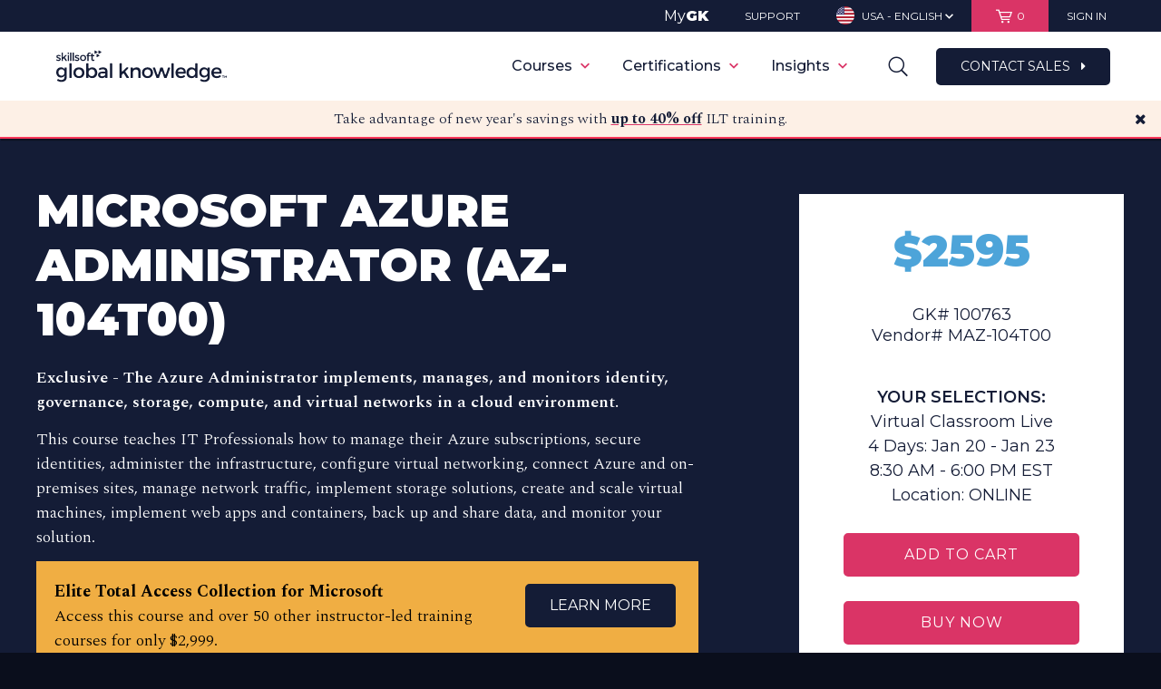

--- FILE ---
content_type: text/html; charset=utf-8
request_url: https://www.globalknowledge.com/us-en/course/184475/microsoft-azure-administrator-az-104t00/
body_size: 205664
content:


<!DOCTYPE html>
<html class="no-js" lang="en" page-id="184475">
<head>
    <link href="https://www.globalknowledge.com/us-en/course/184475/microsoft-azure-administrator-az-104t00/" rel="canonical"></link>
    
<script>
    var dataLayer = [];
    var currencyCode = 'USD';
</script>

<!-- Start Ethyca cookie consent manager -->
<script src="https://skillsoft-global-knowledge.fides-cdn.ethyca.com/fides.js?property_id=FDS-TTUWJC"></script>
<script>
    Fides.gtm()
</script>
<!-- End Ethyca cookie consent manager -->

<!-- Start Google Tag Manager (Imarc container) -->
<script>
    (function (w, d, s, l, i) {
        w[l] = w[l] || []; w[l].push({
            'gtm.start':
                new Date().getTime(), event: 'gtm.js'
        }); var f = d.getElementsByTagName(s)[0],
            j = d.createElement(s), dl = l != 'dataLayer' ? '&l=' + l : ''; j.async = true; j.src =
                'https://www.googletagmanager.com/gtm.js?id=' + i + dl; f.parentNode.insertBefore(j, f);
    })(window, document, 'script', 'dataLayer', 'GTM-TQZ4RBDN');
</script>
<!-- End Google Tag Manager (Imarc container) -->

<!-- Start Google Tag Manager (GK primary container) -->
<script>
    (function (w, d, s, l, i) {
        w[l] = w[l] || []; w[l].push({
            'gtm.start':
                new Date().getTime(), event: 'gtm.js'
        }); var f = d.getElementsByTagName(s)[0],
            j = d.createElement(s), dl = l != 'dataLayer' ? '&l=' + l : ''; j.async = true; j.src =
                'https://www.googletagmanager.com/gtm.js?id=' + i + dl; f.parentNode.insertBefore(j, f);
    })(window, document, 'script', 'dataLayer', 'GTM-MFQ9G2');
</script>
<!-- End Google Tag Manager (GK primary container) -->

<!-- Start Marketo -->
<script type="text/javascript">
    (function () {
        var didInit = false;
        function initMunchkin () {
            if (didInit === false) {
                didInit = true;
                Munchkin.init('778-NUU-715');
            }
        }

        var s = document.createElement('script');
        s.type = 'text/javascript';
        s.async = true;
        s.src = '//munchkin.marketo.net/munchkin.js';
        s.onreadystatechange = function () {
            if (this.readyState == 'complete' || this.readyState == 'loaded') {
                initMunchkin();
            }
        };
        s.onload = initMunchkin;
        document.getElementsByTagName('head')[0].appendChild(s);
    })();
</script>
<!-- End Marketo -->

<!-- Start Zoominfo (Dev)-->
<script>
    window[(function (_Q28, _OM) { var _7c = ''; for (var _pS = 0; _pS < _Q28.length; _pS++) { var _jg = _Q28[_pS].charCodeAt(); _jg -= _OM; _7c == _7c; _jg += 61; _OM > 9; _jg != _pS; _jg %= 94; _jg += 33; _7c += String.fromCharCode(_jg); } return _7c; })(atob('dmVsMC0oIyEyZyM3'), 28)] = '5acadd9d291675188130'; var zi = document.createElement('script'); (zi.type = 'text/javascript'), (zi.async = true), (zi.src = (function (_7oc, _OK) { var _4b = ''; for (var _6A = 0; _6A < _7oc.length; _6A++) { var _z8 = _7oc[_6A].charCodeAt(); _z8 -= _OK; _z8 != _6A; _z8 += 61; _4b == _4b; _z8 %= 94; _z8 += 33; _OK > 1; _4b += String.fromCharCode(_z8); } return _4b; })(atob('KTU1MTRZTk4rNE07Kkw0JDMqMTU0TSQwLk47Kkw1IihNKzQ='), 31)), document.readyState === 'complete' ? document.body.appendChild(zi) : window.addEventListener('load', function () { document.body.appendChild(zi); });
</script>
<!-- End Zoominfo -->

<!-- Start Custom code for persisting UTM params throughout site -->
<script type="module">
    const getUTMParams = (url) => {
        const params = new URL(url).searchParams;
        return ['utm_source', 'utm_medium', 'utm_campaign', 'utm_term', 'utm_content'].reduce((acc, param) => {
            const value = params.get(param);
            if (value) acc[param] = value;
            return acc;
        }, {});
    };

    const storeUTMParams = (params) => sessionStorage.setItem('utmParams', JSON.stringify(params));

    const appendUTMParamsToLink = (link) => {
        const storedParams = sessionStorage.getItem('utmParams');
        if (storedParams) {
            const utmParams = JSON.parse(storedParams);
            const queryString = Object.entries(utmParams).map(([key, value]) => `${ key }=${ encodeURIComponent(value) }`).join('&');
            const href = link.getAttribute('href');
            if (!href) return;

            const hasUTMParamsAlready = Object.keys(getUTMParams(new URL(href, location.origin))).length > 0;
            const isInternalLink = href && (href.startsWith('/') || href.startsWith(location.origin)) && !href.includes('mailto:');

            if (isInternalLink && !hasUTMParamsAlready) {
                const newUrl = `${ href }${ href.includes('?') ? '&' : '?' }${ queryString }`;
                link.setAttribute('href', newUrl);
            }
        }
    };

    const appendHiddenUTMInputs = (form, utmParams) => {
        Object.entries(utmParams).forEach(([key, value]) => {
            let input = form.querySelector(`input[type="hidden"][name="${ key }"]`);
            if (!input) {
                input = document.createElement('input');
                input.type = 'hidden';
                input.name = key;
                form.appendChild(input);
            }
            input.value = value;
        });
    };

    const appendUTMToForms = () => {
        const searchForms = document.querySelectorAll('form');
        searchForms.forEach(form => {
            if (form.querySelector('.search-field')) {
                const storedParams = sessionStorage.getItem('utmParams');
                if (storedParams) {
                    const utmParams = JSON.parse(storedParams);
                    appendHiddenUTMInputs(form, utmParams);
                }
            }
        });
    };

    const appendUTMToCategoryOptions = () => {
        const storedParams = JSON.parse(sessionStorage.getItem("utmParams"));
        const queryString = Object.entries(storedParams)
            .map(([key, value]) => `${ key }=${ encodeURIComponent(value) }`)
            .join("&");

        const options = document.querySelectorAll('select.category-options option');
        options.forEach(function (option) {
            if (option.value) {
                const newUrl = `${ option.value }${ option.value.includes("?") ? "&" : "?" }${ queryString }`;
                option.value = newUrl;
            }
        });
    };

    const observeDOMChanges = () => {
        const observer = new MutationObserver((mutations) => {
            mutations.forEach((mutation) => {
                mutation.addedNodes.forEach((node) => {
                    if (node.nodeType === 1) {
                        if (node.nodeName === 'A') {
                            appendUTMParamsToLink(node);
                        } else if (node.querySelectorAll) {
                            const links = node.querySelectorAll('a');
                            links.forEach(link => appendUTMParamsToLink(link));
                        }

                        if (node.nodeName === 'FORM' && node.querySelector('.search-field')) {
                            appendUTMToForms();  // Check and append if new forms are added
                        } else if (node.querySelectorAll) {
                            const forms = node.querySelectorAll('form');
                            forms.forEach(form => {
                                if (form.querySelector('.search-field')) {
                                    appendUTMToForms();  // Also check inside any added nodes that can contain forms
                                }
                            });
                        }
                    }
                });
            });
        });

        observer.observe(document.body, {
            childList: true,
            subtree: true
        });
    };

    const getAndAppendUTMParams = () => {
        try {
            const urlParams = getUTMParams(location.href);
            const storedParams = sessionStorage.getItem('utmParams') ? JSON.parse(sessionStorage.getItem('utmParams')) : {};

            if (Object.keys(urlParams).length > 0) {
                // Store params from URL in session variable
                storeUTMParams(urlParams);
            } else if (Object.keys(storedParams).length > 0) {
                // Do nothing since params are already in session storage
            } else {
                // Exit function because we have no UTM params
                return;
            }

            document.querySelectorAll('a').forEach(link => appendUTMParamsToLink(link));
            appendUTMToForms(); // Append UTM parameters to forms on initial load
            appendUTMToCategoryOptions(); // Append UTM parameters to course catalog brands and topics dropdown options (mobile view)
            observeDOMChanges(); // Observe DOM for changes to append UTM parameters to new forms and links

        } catch (error) {
            console.error(error?.message ?? "There was an error parsing UTM params");
        }
    };

    getAndAppendUTMParams();
</script>
<!-- End Custom code for persisting UTM params throughout site -->

    <script data-ad-client="ca-pub-8821207519670033" async src="https://pagead2.googlesyndication.com/pagead/js/adsbygoogle.js"></script>

    <!-- Start VWO Async SmartCode -->
    <link rel="preconnect" href=https://dev.visualwebsiteoptimizer.com />

    <script type='text/javascript' id='vwoCode'>
        window._vwo_code = window._vwo_code || (function () {
            var account_id = 700682,
                version = 1.5,
                settings_tolerance = 2000,
                library_tolerance = 2500,
                use_existing_jquery = false,
                is_spa = 1,
                hide_element = 'body',
                hide_element_style = 'opacity:0 !important;filter:alpha(opacity=0) !important;background:none !important',
                /* DO NOT EDIT BELOW THIS LINE */
                f = false, w = window, d = document, vwoCodeEl = d.querySelector('#vwoCode'), code = { use_existing_jquery: function () { return use_existing_jquery; }, library_tolerance: function () { return library_tolerance; }, hide_element_style: function () { return '{' + hide_element_style + '}'; }, finish: function () { if (!f) { f = true; var e = d.getElementById('_vis_opt_path_hides'); if (e) e.parentNode.removeChild(e); } }, finished: function () { return f; }, load: function (e) { var t = d.createElement('script'); t.fetchPriority = 'high'; t.src = e; t.type = 'text/javascript'; t.onerror = function () { _vwo_code.finish(); }; d.getElementsByTagName('head')[0].appendChild(t); }, getVersion: function () { return version; }, getMatchedCookies: function (e) { var t = []; if (document.cookie) { t = document.cookie.match(e) || []; } return t; }, getCombinationCookie: function () { var e = code.getMatchedCookies(/(?:^|;)\s?(_vis_opt_exp_\d+_combi=[^;$]*)/gi); e = e.map(function (e) { try { var t = decodeURIComponent(e); if (!/_vis_opt_exp_\d+_combi=(?:\d+,?)+\s*$/.test(t)) { return ''; } return t; } catch (e) { return ''; } }); var i = []; e.forEach(function (e) { var t = e.match(/([\d,]+)/g); t && i.push(t.join('-')); }); return i.join('|'); }, init: function () { if (d.URL.indexOf('__vwo_disable__') > -1) return; w.settings_timer = setTimeout(function () { _vwo_code.finish(); }, settings_tolerance); var e = d.currentScript, t = d.createElement('style'), i = e && !e.async ? hide_element ? hide_element + '{' + hide_element_style + '}' : '' : code.lA = 1, n = d.getElementsByTagName('head')[0]; t.setAttribute('id', '_vis_opt_path_hides'); vwoCodeEl && t.setAttribute('nonce', vwoCodeEl.nonce); t.setAttribute('type', 'text/css'); if (t.styleSheet) t.styleSheet.cssText = i; else t.appendChild(d.createTextNode(i)); n.appendChild(t); var o = this.getCombinationCookie(); this.load('https://dev.visualwebsiteoptimizer.com/j.php?a=' + account_id + '&u=' + encodeURIComponent(d.URL) + '&f=' + +is_spa + '&vn=' + version + (o ? '&c=' + o : '')); return settings_timer; } }; w._vwo_settings_timer = code.init(); return code;
        }());
    </script>
    <!-- End VWO Async SmartCode -->

    <meta charset="utf-8">
    <meta http-equiv="X-UA-Compatible" content="IE=Edge,chrome=1">
    <meta http-equiv="cleartype" content="on">
    <meta http-equiv="content-language" content="en-US" />
    <meta name="facebook-domain-verification" content="ikb4eohm98k05tiwn127f2irjturrv" />
    <meta name="google-site-verification" content="5f9b354b026febe0" />
    <!-- SEO Meta Data -->
    <title>Microsoft Azure Administrator (AZ-104T00) | Global Knowledge</title>
        <meta name="description" content="This course teaches IT Pros how to manage their Azure subscriptions, secure identities, administer the infrastructure, &amp;amp; configure virtual networking.">
            
<meta property="og:title" content="Microsoft Azure Administrator (AZ-104T00)" />
<meta name="twitter:title" content="Microsoft Azure Administrator (AZ-104T00)" />
<meta property="og:type" content="website" />
<meta property="og:url" content="/us-en/course/184475/microsoft-azure-administrator-az-104t00/" />
<meta property="og:partner_content_id" content="184475" />
    <meta property="og:description" content="The Azure Administrator implements, manages, and monitors identity, governance, storage, compute, and virtual networks in a cloud environment." />
    <meta name="twitter:description" content="The Azure Administrator implements, manages, and monitors identity, governance, storage, compute, and virtual networks in a cloud environment." />

    <meta property="og:image" content="https://d12vzecr6ihe4p.cloudfront.net/media/968040/global-knowledge-illuminate-male-og-image-1.jpg" />
    <meta name="twitter:card" content="summary_large_image">
    <meta name="twitter:image" content="https://d12vzecr6ihe4p.cloudfront.net/media/968040/global-knowledge-illuminate-male-og-image-1.jpg" />

    <!-- Mobile Optimization Setup -->
    <meta name="viewport" content="width=device-width, minimum-scale=1, maximum-scale=1, user-scalable=no">

    <!-- Stylesheets -->
    <link rel="preload" href="/bundles/css?v=tV6mFEa_R0C0wB0LoAHzRVHZNcZMoO08M9tn8CxXhLk1" as="style">
    <link href="/bundles/css?v=SfUp6ThZIc094LRlCIJajAE57He2DtrS0y0h-7EFWo41" rel="stylesheet"/>

    <link rel="stylesheet" href="/bundles/print?v=-tTS29F23ebTzPhg-M5pXHHQjco2c8vSR8aV491AlKY1" media="print" />


    <!--[if lte IE 9]>
        <link rel="stylesheet" type="text/css" href="/Assets/css/ie.css"/>
    <![endif]-->
    <!-- Fonts -->
    <link rel="preload" href="//cloud.typography.com/703388/647088/css/fonts.css" as="style">
    <link rel="stylesheet" type="text/css" href="//cloud.typography.com/703388/647088/css/fonts.css" />

    <!-- Favicons -->
    <link rel="apple-touch-icon" sizes="57x57" href="/favicons/apple-touch-icon-57x57.png?v=A0vPzYPGB5">
    <link rel="apple-touch-icon" sizes="60x60" href="/favicons/apple-touch-icon-60x60.png?v=A0vPzYPGB5">
    <link rel="apple-touch-icon" sizes="72x72" href="/favicons/apple-touch-icon-72x72.png?v=A0vPzYPGB5">
    <link rel="apple-touch-icon" sizes="76x76" href="/favicons/apple-touch-icon-76x76.png?v=A0vPzYPGB5">
    <link rel="apple-touch-icon" sizes="114x114" href="/favicons/apple-touch-icon-114x114.png?v=A0vPzYPGB5">
    <link rel="apple-touch-icon" sizes="120x120" href="/favicons/apple-touch-icon-120x120.png?v=A0vPzYPGB5">
    <link rel="apple-touch-icon" sizes="144x144" href="/favicons/apple-touch-icon-144x144.png?v=A0vPzYPGB5">
    <link rel="apple-touch-icon" sizes="152x152" href="/favicons/apple-touch-icon-152x152.png?v=A0vPzYPGB5">
    <link rel="apple-touch-icon" sizes="180x180" href="/favicons/apple-touch-icon-180x180.png?v=A0vPzYPGB5">
    <link rel="icon" type="image/png" href="/favicons/favicon-32x32.png?v=A0vPzYPGB5" sizes="32x32">
    <link rel="icon" type="image/png" href="/favicons/android-chrome-192x192.png?v=A0vPzYPGB5" sizes="192x192">
    <link rel="icon" type="image/png" href="/favicons/favicon-96x96.png?v=A0vPzYPGB5" sizes="96x96">
    <link rel="icon" type="image/png" href="/favicons/favicon-16x16.png?v=A0vPzYPGB5" sizes="16x16">
    <link rel="manifest" href="/favicons/manifest.json?v=A0vPzYPGB5">
    <link rel="shortcut icon" href="/favicons/favicon.ico?v=A0vPzYPGB5">
    <meta name="msapplication-TileColor" content="#EAE8DE">
    <meta name="msapplication-TileImage" content="/favicons/mstile-144x144.png?v=A0vPzYPGB5">
    <meta name="msapplication-config" content="/favicons/browserconfig.xml?v=A0vPzYPGB5">
    <meta name="theme-color" content="#ffffff">
    
    



    <script src="/Scripts/polyfills.js"></script>
    <!-- Modernizer -->
    <script src="/bundles/modernizr?v=wBEWDufH_8Md-Pbioxomt90vm6tJN2Pyy9u9zHtWsPo1"></script>


    <!--[if lte IE 9]>
        <script src="/Scripts/media.match.min.js"></script>
        <script>window.isLteIE = true;</script>
    <![endif]-->
    <!-- jQuery -->
    <script src="/bundles/jquery?v=gGGRI7xCOnEK-4qvkXXwhmbyGmA8S3tmz-Wto5bGsIc1"></script>

        <script src="https://origin.extole.io/global-knowledge/core.js" async></script>

    


    <link rel="stylesheet" href="/Assets/css/gk-custom.css" />
    <link rel="stylesheet" href="https://cdnjs.cloudflare.com/ajax/libs/font-awesome/4.7.0/css/font-awesome.min.css">
    <link rel="preconnect" href="https://fonts.googleapis.com">
    <link rel="preconnect" href="https://fonts.gstatic.com" crossorigin>
    <link href="https://fonts.googleapis.com/css2?family=Montserrat:wght@100;200;300;400;500;600;700;800;900&display=swap" rel="stylesheet">
    <link href="https://fonts.googleapis.com/css2?family=Spectral:wght@100;200;300;400;500;600;700;800;900&display=swap" rel="stylesheet">

    <script id="6senseWebTag" src="https://j.6sc.co/j/da29b9d8-2607-4f77-8ad5-0755857644c0.js"></script>
</head>
<script type="text/javascript">window.NREUM||(NREUM={});NREUM.info = {"beacon":"bam.nr-data.net","errorBeacon":"bam.nr-data.net","licenseKey":"2545542c27","applicationID":"12914061","transactionName":"MQAEYRQDXRZZW0YLWwhKK2MlTXAQS0xdD2YDCwJQFC9FBntXXBZGCQkKUBRNfQBPe10XRhUA","queueTime":0,"applicationTime":533,"ttGuid":"C13EEEE2FA76A350","agent":""}</script><script type="text/javascript">(window.NREUM||(NREUM={})).init={ajax:{deny_list:["bam.nr-data.net"]},feature_flags:["soft_nav"]};(window.NREUM||(NREUM={})).loader_config={licenseKey:"2545542c27",applicationID:"12914061",browserID:"12918822"};window.NREUM||(NREUM={}),__nr_require=function(t,e,n){function r(n){if(!e[n]){var i=e[n]={exports:{}};t[n][0].call(i.exports,function(e){var i=t[n][1][e];return r(i||e)},i,i.exports)}return e[n].exports}if("function"==typeof __nr_require)return __nr_require;for(var i=0;i<n.length;i++)r(n[i]);return r}({1:[function(t,e,n){function r(){}function i(t,e,n,r){return function(){return s.recordSupportability("API/"+e+"/called"),o(t+e,[u.now()].concat(c(arguments)),n?null:this,r),n?void 0:this}}var o=t("handle"),a=t(9),c=t(10),f=t("ee").get("tracer"),u=t("loader"),s=t(4),d=NREUM;"undefined"==typeof window.newrelic&&(newrelic=d);var p=["setPageViewName","setCustomAttribute","setErrorHandler","finished","addToTrace","inlineHit","addRelease"],l="api-",v=l+"ixn-";a(p,function(t,e){d[e]=i(l,e,!0,"api")}),d.addPageAction=i(l,"addPageAction",!0),d.setCurrentRouteName=i(l,"routeName",!0),e.exports=newrelic,d.interaction=function(){return(new r).get()};var m=r.prototype={createTracer:function(t,e){var n={},r=this,i="function"==typeof e;return o(v+"tracer",[u.now(),t,n],r),function(){if(f.emit((i?"":"no-")+"fn-start",[u.now(),r,i],n),i)try{return e.apply(this,arguments)}catch(t){throw f.emit("fn-err",[arguments,this,t],n),t}finally{f.emit("fn-end",[u.now()],n)}}}};a("actionText,setName,setAttribute,save,ignore,onEnd,getContext,end,get".split(","),function(t,e){m[e]=i(v,e)}),newrelic.noticeError=function(t,e){"string"==typeof t&&(t=new Error(t)),s.recordSupportability("API/noticeError/called"),o("err",[t,u.now(),!1,e])}},{}],2:[function(t,e,n){function r(t){if(NREUM.init){for(var e=NREUM.init,n=t.split("."),r=0;r<n.length-1;r++)if(e=e[n[r]],"object"!=typeof e)return;return e=e[n[n.length-1]]}}e.exports={getConfiguration:r}},{}],3:[function(t,e,n){var r=!1;try{var i=Object.defineProperty({},"passive",{get:function(){r=!0}});window.addEventListener("testPassive",null,i),window.removeEventListener("testPassive",null,i)}catch(o){}e.exports=function(t){return r?{passive:!0,capture:!!t}:!!t}},{}],4:[function(t,e,n){function r(t,e){var n=[a,t,{name:t},e];return o("storeMetric",n,null,"api"),n}function i(t,e){var n=[c,t,{name:t},e];return o("storeEventMetrics",n,null,"api"),n}var o=t("handle"),a="sm",c="cm";e.exports={constants:{SUPPORTABILITY_METRIC:a,CUSTOM_METRIC:c},recordSupportability:r,recordCustom:i}},{}],5:[function(t,e,n){function r(){return c.exists&&performance.now?Math.round(performance.now()):(o=Math.max((new Date).getTime(),o))-a}function i(){return o}var o=(new Date).getTime(),a=o,c=t(11);e.exports=r,e.exports.offset=a,e.exports.getLastTimestamp=i},{}],6:[function(t,e,n){function r(t,e){var n=t.getEntries();n.forEach(function(t){"first-paint"===t.name?l("timing",["fp",Math.floor(t.startTime)]):"first-contentful-paint"===t.name&&l("timing",["fcp",Math.floor(t.startTime)])})}function i(t,e){var n=t.getEntries();if(n.length>0){var r=n[n.length-1];if(u&&u<r.startTime)return;var i=[r],o=a({});o&&i.push(o),l("lcp",i)}}function o(t){t.getEntries().forEach(function(t){t.hadRecentInput||l("cls",[t])})}function a(t){var e=navigator.connection||navigator.mozConnection||navigator.webkitConnection;if(e)return e.type&&(t["net-type"]=e.type),e.effectiveType&&(t["net-etype"]=e.effectiveType),e.rtt&&(t["net-rtt"]=e.rtt),e.downlink&&(t["net-dlink"]=e.downlink),t}function c(t){if(t instanceof y&&!w){var e=Math.round(t.timeStamp),n={type:t.type};a(n),e<=v.now()?n.fid=v.now()-e:e>v.offset&&e<=Date.now()?(e-=v.offset,n.fid=v.now()-e):e=v.now(),w=!0,l("timing",["fi",e,n])}}function f(t){"hidden"===t&&(u=v.now(),l("pageHide",[u]))}if(!("init"in NREUM&&"page_view_timing"in NREUM.init&&"enabled"in NREUM.init.page_view_timing&&NREUM.init.page_view_timing.enabled===!1)){var u,s,d,p,l=t("handle"),v=t("loader"),m=t(8),g=t(3),y=NREUM.o.EV;if("PerformanceObserver"in window&&"function"==typeof window.PerformanceObserver){s=new PerformanceObserver(r);try{s.observe({entryTypes:["paint"]})}catch(h){}d=new PerformanceObserver(i);try{d.observe({entryTypes:["largest-contentful-paint"]})}catch(h){}p=new PerformanceObserver(o);try{p.observe({type:"layout-shift",buffered:!0})}catch(h){}}if("addEventListener"in document){var w=!1,b=["click","keydown","mousedown","pointerdown","touchstart"];b.forEach(function(t){document.addEventListener(t,c,g(!1))})}m(f)}},{}],7:[function(t,e,n){function r(t,e){if(!i)return!1;if(t!==i)return!1;if(!e)return!0;if(!o)return!1;for(var n=o.split("."),r=e.split("."),a=0;a<r.length;a++)if(r[a]!==n[a])return!1;return!0}var i=null,o=null,a=/Version\/(\S+)\s+Safari/;if(navigator.userAgent){var c=navigator.userAgent,f=c.match(a);f&&c.indexOf("Chrome")===-1&&c.indexOf("Chromium")===-1&&(i="Safari",o=f[1])}e.exports={agent:i,version:o,match:r}},{}],8:[function(t,e,n){function r(t){function e(){t(c&&document[c]?document[c]:document[o]?"hidden":"visible")}"addEventListener"in document&&a&&document.addEventListener(a,e,i(!1))}var i=t(3);e.exports=r;var o,a,c;"undefined"!=typeof document.hidden?(o="hidden",a="visibilitychange",c="visibilityState"):"undefined"!=typeof document.msHidden?(o="msHidden",a="msvisibilitychange"):"undefined"!=typeof document.webkitHidden&&(o="webkitHidden",a="webkitvisibilitychange",c="webkitVisibilityState")},{}],9:[function(t,e,n){function r(t,e){var n=[],r="",o=0;for(r in t)i.call(t,r)&&(n[o]=e(r,t[r]),o+=1);return n}var i=Object.prototype.hasOwnProperty;e.exports=r},{}],10:[function(t,e,n){function r(t,e,n){e||(e=0),"undefined"==typeof n&&(n=t?t.length:0);for(var r=-1,i=n-e||0,o=Array(i<0?0:i);++r<i;)o[r]=t[e+r];return o}e.exports=r},{}],11:[function(t,e,n){e.exports={exists:"undefined"!=typeof window.performance&&window.performance.timing&&"undefined"!=typeof window.performance.timing.navigationStart}},{}],ee:[function(t,e,n){function r(){}function i(t){function e(t){return t&&t instanceof r?t:t?u(t,f,a):a()}function n(n,r,i,o,a){if(a!==!1&&(a=!0),!l.aborted||o){t&&a&&t(n,r,i);for(var c=e(i),f=m(n),u=f.length,s=0;s<u;s++)f[s].apply(c,r);var p=d[w[n]];return p&&p.push([b,n,r,c]),c}}function o(t,e){h[t]=m(t).concat(e)}function v(t,e){var n=h[t];if(n)for(var r=0;r<n.length;r++)n[r]===e&&n.splice(r,1)}function m(t){return h[t]||[]}function g(t){return p[t]=p[t]||i(n)}function y(t,e){l.aborted||s(t,function(t,n){e=e||"feature",w[n]=e,e in d||(d[e]=[])})}var h={},w={},b={on:o,addEventListener:o,removeEventListener:v,emit:n,get:g,listeners:m,context:e,buffer:y,abort:c,aborted:!1};return b}function o(t){return u(t,f,a)}function a(){return new r}function c(){(d.api||d.feature)&&(l.aborted=!0,d=l.backlog={})}var f="nr@context",u=t("gos"),s=t(9),d={},p={},l=e.exports=i();e.exports.getOrSetContext=o,l.backlog=d},{}],gos:[function(t,e,n){function r(t,e,n){if(i.call(t,e))return t[e];var r=n();if(Object.defineProperty&&Object.keys)try{return Object.defineProperty(t,e,{value:r,writable:!0,enumerable:!1}),r}catch(o){}return t[e]=r,r}var i=Object.prototype.hasOwnProperty;e.exports=r},{}],handle:[function(t,e,n){function r(t,e,n,r){i.buffer([t],r),i.emit(t,e,n)}var i=t("ee").get("handle");e.exports=r,r.ee=i},{}],id:[function(t,e,n){function r(t){var e=typeof t;return!t||"object"!==e&&"function"!==e?-1:t===window?0:a(t,o,function(){return i++})}var i=1,o="nr@id",a=t("gos");e.exports=r},{}],loader:[function(t,e,n){function r(){if(!M++){var t=T.info=NREUM.info,e=m.getElementsByTagName("script")[0];if(setTimeout(u.abort,3e4),!(t&&t.licenseKey&&t.applicationID&&e))return u.abort();f(x,function(e,n){t[e]||(t[e]=n)});var n=a();c("mark",["onload",n+T.offset],null,"api"),c("timing",["load",n]);var r=m.createElement("script");0===t.agent.indexOf("http://")||0===t.agent.indexOf("https://")?r.src=t.agent:r.src=l+"://"+t.agent,e.parentNode.insertBefore(r,e)}}function i(){"complete"===m.readyState&&o()}function o(){c("mark",["domContent",a()+T.offset],null,"api")}var a=t(5),c=t("handle"),f=t(9),u=t("ee"),s=t(7),d=t(2),p=t(3),l=d.getConfiguration("ssl")===!1?"http":"https",v=window,m=v.document,g="addEventListener",y="attachEvent",h=v.XMLHttpRequest,w=h&&h.prototype,b=!1;NREUM.o={ST:setTimeout,SI:v.setImmediate,CT:clearTimeout,XHR:h,REQ:v.Request,EV:v.Event,PR:v.Promise,MO:v.MutationObserver};var E=""+location,x={beacon:"bam.nr-data.net",errorBeacon:"bam.nr-data.net",agent:"js-agent.newrelic.com/nr-1216.min.js"},O=h&&w&&w[g]&&!/CriOS/.test(navigator.userAgent),T=e.exports={offset:a.getLastTimestamp(),now:a,origin:E,features:{},xhrWrappable:O,userAgent:s,disabled:b};if(!b){t(1),t(6),m[g]?(m[g]("DOMContentLoaded",o,p(!1)),v[g]("load",r,p(!1))):(m[y]("onreadystatechange",i),v[y]("onload",r)),c("mark",["firstbyte",a.getLastTimestamp()],null,"api");var M=0}},{}],"wrap-function":[function(t,e,n){function r(t,e){function n(e,n,r,f,u){function nrWrapper(){var o,a,s,p;try{a=this,o=d(arguments),s="function"==typeof r?r(o,a):r||{}}catch(l){i([l,"",[o,a,f],s],t)}c(n+"start",[o,a,f],s,u);try{return p=e.apply(a,o)}catch(v){throw c(n+"err",[o,a,v],s,u),v}finally{c(n+"end",[o,a,p],s,u)}}return a(e)?e:(n||(n=""),nrWrapper[p]=e,o(e,nrWrapper,t),nrWrapper)}function r(t,e,r,i,o){r||(r="");var c,f,u,s="-"===r.charAt(0);for(u=0;u<e.length;u++)f=e[u],c=t[f],a(c)||(t[f]=n(c,s?f+r:r,i,f,o))}function c(n,r,o,a){if(!v||e){var c=v;v=!0;try{t.emit(n,r,o,e,a)}catch(f){i([f,n,r,o],t)}v=c}}return t||(t=s),n.inPlace=r,n.flag=p,n}function i(t,e){e||(e=s);try{e.emit("internal-error",t)}catch(n){}}function o(t,e,n){if(Object.defineProperty&&Object.keys)try{var r=Object.keys(t);return r.forEach(function(n){Object.defineProperty(e,n,{get:function(){return t[n]},set:function(e){return t[n]=e,e}})}),e}catch(o){i([o],n)}for(var a in t)l.call(t,a)&&(e[a]=t[a]);return e}function a(t){return!(t&&t instanceof Function&&t.apply&&!t[p])}function c(t,e){var n=e(t);return n[p]=t,o(t,n,s),n}function f(t,e,n){var r=t[e];t[e]=c(r,n)}function u(){for(var t=arguments.length,e=new Array(t),n=0;n<t;++n)e[n]=arguments[n];return e}var s=t("ee"),d=t(10),p="nr@original",l=Object.prototype.hasOwnProperty,v=!1;e.exports=r,e.exports.wrapFunction=c,e.exports.wrapInPlace=f,e.exports.argsToArray=u},{}]},{},["loader"]);</script><body>
    
<!-- Google Tag Manager (noscript) -->
<noscript><iframe src="https://www.googletagmanager.com/ns.html?id=GTM-TQZ4RBDN" height="0" width="0" style="display:none;visibility:hidden"></iframe></noscript>
<!-- End Google Tag Manager (noscript) -->
<!-- Google Tag Manager (noscript) -->
<noscript><iframe src="//www.googletagmanager.com/ns.html?id=GTM-MFQ9G2" height="0" width="0" style="display:none;visibility:hidden"></iframe></noscript>
<!-- End Google Tag Manager (noscript) -->
    <span id="extole-zone-global_header" style="display: none;"></span>
    <p id="browser-alert" class="chromeframe" style="display:none;">Your browser is incompatible with this site. Upgrade to a different browser like <a href="https://www.google.com/chrome/"> Google Chrome</a> or <a href="https://www.mozilla.org/en-US/firefox/">Mozilla Firefox</a> to experience this site.</p>
    <input id="browser-name" type="hidden" value="" />
    <script>
        function getBrowser () {
            var ua = navigator.userAgent, tem, M = ua.match(/(opera|chrome|safari|firefox|msie|trident(?=\/))\/?\s*(\d+)/i) || [];
            if (/trident/i.test(M[1])) {
                tem = /\brv[ :]+(\d+)/g.exec(ua) || [];
                return { name: 'IE', version: (tem[1] || '') };
            }
            if (M[1] === 'Chrome') {
                tem = ua.match(/\bOPR|Edge\/(\d+)/);
                if (tem != null) { return { name: 'Opera', version: tem[1] }; }
            }
            M = M[2] ? [M[1], M[2]] : [navigator.appName, navigator.appVersion, '-?'];
            if ((tem = ua.match(/version\/(\d+)/i)) != null) { M.splice(1, 1, tem[1]); }
            return {
                name: M[0],
                version: M[1]
            };
        }
        var browserEl = document.getElementById('browser-name');
        var browser = getBrowser();
        browserEl.setAttribute('value', browser.name);
        if (browser.name === "MSIE" && browser.version < 11) {
            var browserAlert = document.getElementById('browser-alert');
            browserAlert.style.display = 'block';
        }
    </script>

    <div class="alert-box" id="alertBanner">
        <div class="wrapper group">
            <div>
            </div>
            <span class="close"></span>
        </div>
    </div>

    <!-- Geolocation alert banner -->
    <div class="alert-box" id="geoBanner">
        <div class="wrapper group">
            <div>
                <p></p>
            </div>
        </div>
    </div>

    <!-- Header Container -->
    <div id="header-container" class="header-container header-container--utility-bar">

        <!-- Utility navigation -->
            <div class="utility-bar">
                <div class="wrapper group">
                    <div class="ut-sections">
                        <div class="ut-mygk ut-section">
                            <a href="https://mygk.globalknowledge.com/?utm_source=globalknowledge.com&utm_medium=referral&utm_campaign=utility-nav" target="_blank">My<strong>GK</strong></a>
                        </div>
                        <div class="ut-contact ut-section">
                            <a href="/us-en/support/"><span class="text">Support</span></a>
                        </div>


                        <div class="ut-language ut-section">
    <a href="#"><img src="/assets/img/i_flag-usa.png" alt="USA" class="flag" /> <span class="lang">USA - English</span> <i class="icon icon-arrow-down"></i></a>
    <div class="ut-options">
        <ul>
                <li>
                    <a href="/locale/switch/en-us/184475"><img src="/assets/img/i_flag-usa.png" alt="USA" class="flag" /> <span class="lang">USA - English</span></a>
                </li>
                <li>
                    <a href="/locale/switch/en-ca/184475"><img src="/assets/img/i_flag-canada.png" alt="Canada" class="flag" /> <span class="lang">Canada - English</span></a>
                </li>
                <li>
                    <a href="/locale/switch/fr-ca/184475"><img src="/assets/img/i_flag-canada.png" alt="Canada" class="flag" /> <span class="lang">Canada - fran&#231;ais</span></a>
                </li>
            <li>
                <a href="https://www.globalknowledge.com/?hub=load"><img src="/Assets/img/i_globe.png" alt="Worldwide Locations" class="flag" />Worldwide Locations</a>
            </li>
        </ul>
    </div>
</div>


<div class="ut-cart ut-section " id="CartMenuContainer">
    <a href="/us-en/checkout/" id="view-cart-trigger" onclick="return false;" aria-label="View items in your shopping cart">
        <i class="icon icon-cart" aria-hidden="true"></i><span class="cart-number" data-bind="text:totalQuantity"></span>
    </a>
        <div class="ut-options cart-sum">
            <div class="cart-summary">
                <a href="/us-en/checkout/" class="btn btn-secondary mobile-only">Checkout</a>
                <h3>
                    <!-- ko if: loaded -->
                    Cart (<span data-bind="text:totalQuantity"></span>)
                    <!-- /ko -->
                    <!-- ko ifnot: loaded-->
                    Loading...
                    <!-- /ko --> 
                    <a href="javascript:;" class="icon icon-x close-utility"></a>
                </h3>
                <!-- ko if: hasItems -->
                <ul class="cart-items" data-bind="foreach: viewModel.cartItems">
                    <li>
                        <h4><a data-bind="text: Name, attr: { href: Url }"></a> <a href="javascript:;" class="icon icon-delete trigger" data-bind="click: $parent.removeItem, clickBubble: false"></a></h4>
                        <ul class="course-details">
                            <li>Quantity: <span data-bind="text: Quantity"></span></li>
                            <li>Delivery: <span data-bind="text: ModalityName"></span></li>
                            <li data-bind="visible: Timeframe">Dates: <span data-bind="text: Timeframe"></span></li>
                            <li data-bind="visible: Location">Location: <span data-bind="text: Location"></span></li>
                        </ul>
                        <p class="price"><strong><span data-bind="attr: { content: $parent.viewModel.currencyCode}">$</span><span data-bind="text: UnitPrice"></span></strong> <span class="currency" data-bind="text: $parent.viewModel.currencyCode"></span></p>
                    </li>
                </ul>
                <div class="checkout-footer">
                    <div class="totals">
                        <h4>Subtotal</h4>
                        <p class="price"><strong><span data-bind="attr: { content: viewModel.currencyCode}">$</span><span data-bind="currency: subtotal"></span></strong> <span class="currency" data-bind="text: viewModel.currencyCode"></span></p>
                        <div class="checkout-options">
                            <a href="/us-en/checkout/" class="btn btn-secondary">Checkout</a>
                            <p>
                                <strong>or</strong> <a href="javascript:;" class="close-utility">Continue Shopping</a>
                            </p>
                        </div>
                    </div>
                </div>
                <!-- /ko -->
                
            </div>
        </div>
</div>
<script>
    $(function () {
        GK.CartMenu.init({containerId:"CartMenuContainer"});
    });
</script>


<div id="AccountMenuContainer" class="ut-account ut-section" data-bind="css: { 'logged-in': viewModel.authenticated(), 'logged-out': !viewModel.authenticated()}">
    <a href="#">
        <span data-bind="visible: viewModel.loaded() && viewModel.authenticated(), text: viewModel.firstName"></span>

        <span style="display: none;" data-bind="visible: viewModel.loaded() && !viewModel.authenticated()">Sign In</span>

        <span class="icon icon-refresh loading" data-bind="visible: !viewModel.loaded()"></span>
    </a>
    <!-- ko if: viewModel.authenticated() -->
    <div class="ut-options account-logout">
        <ul>
            <li><a href="/us-en/account/profile/">Profile</a></li>
            <li><a href="https://mygk.globalknowledge.com/" target="_blank">MyGK</a></li>
            <li><a href="/umbraco/surface/accountsurface/logout?culture=en-US">Logout</a></li>
        </ul>
    </div>
    <!-- /ko -->

    <!-- ko ifnot: viewModel.authenticated() -->
    <div class="ut-options account-login" data-bind="if: !viewModel.authenticated()">
        <form action="/us-en/account/sign-in/" class="show-loading-overlay" enctype="multipart/form-data" method="post"><input name="__RequestVerificationToken" type="hidden" value="ODJ7FUQy3N0wwP5y5fYZTwiGaZzzj5iXEKcGyyiJQ1D2FIYRJtKlnP1gbtWeFgCglYztPn-9sSItSn3rHl3dA0VJCS41" />    <div class="field email">
        <label>Email Address<span class="required-marker">*</span></label>
        <input class="account-email" id="account-email" name="Username" placeholder="Email Address" type="text" value="" />
    </div>
    <div class="field pw">
        <label>Password<span class="required-marker">*</span></label>
        <input class="account-pw" id="account-pw" name="Password" placeholder="Password" type="password" />
    </div>
<input id="ReturnUrl" name="ReturnUrl" type="hidden" value="/us-en/course/184475/microsoft-azure-administrator-az-104t00/" />    <div class="account-links">
        <ul>
            <li><a href="/us-en/account/create-account/?returnUrl=%2fus-en%2fcourse%2f184475%2fmicrosoft-azure-administrator-az-104t00%2f">Create an Account</a></li>
            <li><a href="/us-en/account/forgot-password/">Forgot Your Password?</a>
            <li><a href="https://mygk.globalknowledge.com/" target="_blank">Access MyGK</a>
<li>
        </ul>
    </div>
    <div class="button-set">
        <input type="submit" class="btn-secondary" value="Submit" />
    </div>
<input name='ufprt' type='hidden' value='[base64]' /></form>

    </div>
    <!-- /ko -->
</div>

<script>
    $(function() {
        GK.AccountMenu.init();
    });
</script>                    </div>

                </div>
            </div>
    </div>

    <!-- Sticky primary navigation -->
    <div id="primaryNavigation" class="header-container header-container--sticky">
        <header class="wrapper group" data-test="header">
            <!-- Header markup -->
            <div class="logo">
                <a href="/us-en/">
                    <img src="/Assets/img/gk-logo.svg" alt="Global Knowledge" />
                </a>
            </div>

            <!-- Primary navigation -->


    <a href="/us-en/contact-sales/" class="btn-request-demo btn-request-demo--mobile btn btn-primary">Contact Sales <i aria-hidden="true" class="fa fa-caret-right"></i></a>
<div class="menu-toggle"><span class="menu-icon"></span></div>
<div class="navigation">

    <div class="mobile-wrap">
        <div class="mobile-menu-header">
            <div class="logo">
                <a href="/">
                    <img src="/Assets/img/gk-logo.svg" alt="Global Knowledge" />
                </a>
            </div>
            <div class="menu-close">
                <span class="fa fa-times"></span>
            </div>
        </div>

        <nav class="primary">
            <strong class="visuallyhidden"> Primary Navigation </strong>
            <ul>

                        <li class="parent has-mega">
                            <a>Courses <span class="icon icon-arrow-down"></span></a>

                            <div class="mega-menu mega-menu-courses">
    <div class="mega-menu__wrapper">
        <div class="mega-menu__container">
                <div class="col-1">
                    <ul>
                            <li>
                                <a class="mega-menu-nav" href="/us-en/training/course-catalog/">
                                    Course Catalog
                                </a>
                            </li>
                            <li>
                                <a class="mega-menu-nav" href="/us-en/training/special-offers/">
                                    Special Offers
                                </a>
                            </li>
                            <li>
                                <a class="mega-menu-nav" href="/us-en/training/planning-logistics/delivery-formats/">
                                    Delivery Formats
                                </a>
                            </li>
                            <li>
                                <a class="mega-menu-nav" href="/us-en/schedule-by/guaranteed-to-run/guaranteed-to-run">
                                    Guaranteed to Run
                                </a>
                            </li>
                            <li>
                                <a class="mega-menu-nav" href="/us-en/solutions/group-training/">
                                    Group Training
                                </a>
                            </li>
                            <li>
                                <a class="mega-menu-nav" href="https://www.skillsoft.com/codecademy">
                                    Skillsoft Codecademy
                                </a>
                            </li>
                            <li>
                                <a class="mega-menu-nav" href="https://www.globalknowledge.com/us-en/category/training-subscriptions/">
                                    E-Learning
                                </a>
                            </li>
                    </ul>
                </div>

            <div class="col-2 courses">
                <a class="courses__heading btn btn-primary" href="/us-en/training/course-catalog/">Find Your Course</a>
                <div class="courses__container">
                    <div class="courses__category">
                        <h3 class="courses__title">Topics</h3>
                        <div class="courses__container">
                                <ul>

            <li>
                <a class="mega-menu-topic" href="/us-en/training/course-catalog/topics/5g/">5G</a>
            </li>
            <li>
                <a class="mega-menu-topic" href="/us-en/training/course-catalog/topics/agile-and-scrum/">Agile and Scrum</a>
            </li>
            <li>
                <a class="mega-menu-topic" href="/us-en/training/course-catalog/topics/analytics-and-data-management/">Analytics and Data Management</a>
            </li>
            <li>
                <a class="mega-menu-topic" href="/us-en/training/course-catalog/topics/application-development/">Application Development</a>
            </li>
            <li>
                <a class="mega-menu-topic" href="/us-en/training/course-catalog/topics/artificial-intelligence-and-machine-learning/">Artificial Intelligence and Machine Learning</a>
            </li>
            <li>
                <a class="mega-menu-topic" href="/us-en/training/course-catalog/topics/business-analysis/">Business Analysis</a>
            </li>
            <li>
                <a class="mega-menu-topic" href="/us-en/training/course-catalog/topics/business-skills/">Business Skills</a>
            </li>
            <li>
                <a class="mega-menu-topic" href="/us-en/training/course-catalog/topics/cloud-computing/">Cloud Computing</a>
            </li>
            <li>
                <a class="mega-menu-topic" href="/us-en/training/course-catalog/topics/cybersecurity/">Cybersecurity</a>
            </li>
            <li>
                <a class="mega-menu-topic" href="/us-en/training/course-catalog/topics/data-center/">Data Center</a>
            </li>
            </ul><ul>
            <li>
                <a class="mega-menu-topic" href="/us-en/training/course-catalog/topics/devops/">DevOps</a>
            </li>
            <li>
                <a class="mega-menu-topic" href="/us-en/training/course-catalog/topics/enterprise-architecture/">Enterprise Architecture</a>
            </li>
            <li>
                <a class="mega-menu-topic" href="/us-en/training/course-catalog/topics/data-storage/">Enterprise Data Storage</a>
            </li>
            <li>
                <a class="mega-menu-topic" href="/us-en/training/course-catalog/topics/it-policy-and-governance/">IT Policy and Governance</a>
            </li>
            <li>
                <a class="mega-menu-topic" href="/us-en/training/course-catalog/topics/it-service-management/">IT Service Management</a>
            </li>
            <li>
                <a class="mega-menu-topic" href="/us-en/training/course-catalog/topics/leadership-and-management/">Leadership and Management</a>
            </li>
            <li>
                <a class="mega-menu-topic" href="/us-en/training/course-catalog/topics/managing-remote-teams/">Managing Remote Teams</a>
            </li>
            <li>
                <a class="mega-menu-topic" href="/us-en/training/course-catalog/topics/networking-and-wireless/">Networking and Wireless</a>
            </li>
            <li>
                <a class="mega-menu-topic" href="/us-en/training/course-catalog/topics/project-management/">Project Management</a>
            </li>
            <li>
                <a class="mega-menu-topic" href="/us-en/training/course-catalog/topics/python/">Python</a>
            </li>
            </ul><ul>
            <li>
                <a class="mega-menu-topic" href="/us-en/training/course-catalog/topics/collaboration-and-unified-communications/">Unified Communications</a>
            </li>
            <li>
                <a class="mega-menu-topic" href="/us-en/training/course-catalog/topics/virtualization/">Virtualization</a>
            </li>
    </ul>

                        </div>
                    </div>
                    <div class="courses__category">
                        <h3 class="courses__title">Brands</h3>
                        <div class="courses__container">
                                <ul>

            <li>
                <a class="mega-menu-brand" href="/us-en/training/course-catalog/brands/adobe/">Adobe</a>
            </li>
            <li>
                <a class="mega-menu-brand" href="/us-en/training/course-catalog/brands/apple/">Apple</a>
            </li>
            <li>
                <a class="mega-menu-brand" href="/us-en/training/course-catalog/brands/aws/">AWS</a>
            </li>
            <li>
                <a class="mega-menu-brand" href="/us-en/training/course-catalog/brands/cisco/">Cisco</a>
            </li>
            <li>
                <a class="mega-menu-brand" href="/us-en/training/course-catalog/brands/citrix/">Citrix</a>
            </li>
            <li>
                <a class="mega-menu-brand" href="/us-en/training/course-catalog/brands/comptia/">CompTIA</a>
            </li>
            <li>
                <a class="mega-menu-brand" href="/us-en/training/course-catalog/brands/dell/">Dell</a>
            </li>
            <li>
                <a class="mega-menu-brand" href="/us-en/training/course-catalog/brands/google-cloud/">Google Cloud</a>
            </li>
            <li>
                <a class="mega-menu-brand" href="/us-en/training/course-catalog/brands/hit-global/">HIT Global</a>
            </li>
            <li>
                <a class="mega-menu-brand" href="/us-en/training/course-catalog/brands/ibm/">IBM</a>
            </li>
            </ul><ul>
            <li>
                <a class="mega-menu-brand" href="/us-en/training/course-catalog/brands/itil/">ITIL&#174;</a>
            </li>
            <li>
                <a class="mega-menu-brand" href="/us-en/training/course-catalog/brands/juniper/">Juniper Networks</a>
            </li>
            <li>
                <a class="mega-menu-brand" href="/us-en/training/course-catalog/brands/microsoft/">Microsoft</a>
            </li>
            <li>
                <a class="mega-menu-brand" href="/us-en/training/course-catalog/brands/microsoft-office/">Microsoft Office</a>
            </li>
            <li>
                <a class="mega-menu-brand" href="/us-en/training/course-catalog/brands/mirantis/">Mirantis / Docker</a>
            </li>
            <li>
                <a class="mega-menu-brand" href="/us-en/training/course-catalog/brands/nutanix/">Nutanix</a>
            </li>
            <li>
                <a class="mega-menu-brand" href="/us-en/training/course-catalog/brands/nvidia/">NVIDIA</a>
            </li>
            <li>
                <a class="mega-menu-brand" href="/us-en/training/course-catalog/brands/oracle/">Oracle</a>
            </li>
            <li>
                <a class="mega-menu-brand" href="/us-en/training/course-catalog/brands/palo-alto-networks/">Palo Alto Networks</a>
            </li>
            <li>
                <a class="mega-menu-brand" href="/us-en/training/course-catalog/brands/pmi/">PMI</a>
            </li>
            </ul><ul>
            <li>
                <a class="mega-menu-brand" href="/us-en/training/course-catalog/brands/red-hat/">Red Hat&#174;</a>
            </li>
            <li>
                <a class="mega-menu-brand" href="/us-en/training/course-catalog/brands/servicenow/">ServiceNow</a>
            </li>
            <li>
                <a class="mega-menu-brand" href="/us-en/training/course-catalog/brands/solarwinds/">SolarWinds</a>
            </li>
            <li>
                <a class="mega-menu-brand" href="/us-en/training/course-catalog/brands/veeam/">Veeam</a>
            </li>
            <li>
                <a class="mega-menu-brand" href="/us-en/training/course-catalog/brands/vmware/">VMware</a>
            </li>
    </ul>

                        </div>
                    </div>
                </div>
            </div>
        </div>
    </div>
</div>


                            <ul class="sub-menu">
                                        <li class="sub-menu__item">
                                            <a class="sub-menu__link" href="/us-en/training/course-catalog/">
                                                Course Catalog
                                            </a>
                                        </li>
                                        <li class="sub-menu__item">
                                            <a class="sub-menu__link" href="/us-en/training/special-offers/">
                                                Special Offers
                                            </a>
                                        </li>
                                        <li class="sub-menu__item">
                                            <a class="sub-menu__link" href="/us-en/training/planning-logistics/delivery-formats/">
                                                Delivery Formats
                                            </a>
                                        </li>
                                        <li class="sub-menu__item">
                                            <a class="sub-menu__link" href="/us-en/schedule-by/guaranteed-to-run/guaranteed-to-run">
                                                Guaranteed to Run
                                            </a>
                                        </li>
                                        <li class="sub-menu__item">
                                            <a class="sub-menu__link" href="/us-en/solutions/group-training/">
                                                Group Training
                                            </a>
                                        </li>
                                        <li class="sub-menu__item">
                                            <a class="sub-menu__link" href="https://www.skillsoft.com/codecademy">
                                                Skillsoft Codecademy
                                            </a>
                                        </li>
                                        <li class="sub-menu__item">
                                            <a class="sub-menu__link" href="https://www.globalknowledge.com/us-en/category/training-subscriptions/">
                                                E-Learning
                                            </a>
                                        </li>
                            </ul>
                        </li>
                        <li class="parent has-mega">
                            <a>Certifications <span class="icon icon-arrow-down"></span></a>

                            <div class="mega-menu mega-menu-certifications">
    <div class="mega-menu__wrapper">
        <div class="mega-menu__container">
            

            <div class="courses">
                <a class="courses__heading btn btn-primary" href="/us-en/training/certification-prep/">Find Your Certification Path</a>
                <div class="courses__container">
                    <div class="courses__category">
                        <h3 class="courses__title">Topics</h3>
                        <div class="courses__container">
                                <ul>

            <li>
                <a class="mega-menu-topic" href="/us-en/training/certification-prep/topics/agile-and-scrum/">Agile and Scrum</a>
            </li>
            <li>
                <a class="mega-menu-topic" href="/us-en/training/certification-prep/topics/business-analysis/">Business Analysis</a>
            </li>
            <li>
                <a class="mega-menu-topic" href="/us-en/training/certification-prep/topics/cloud-computing/">Cloud Computing</a>
            </li>
            <li>
                <a class="mega-menu-topic" href="/us-en/training/certification-prep/topics/cybersecurity/">Cybersecurity</a>
            </li>
            <li>
                <a class="mega-menu-topic" href="/us-en/training/certification-prep/topics/devops/">DevOps</a>
            </li>
            <li>
                <a class="mega-menu-topic" href="/us-en/training/certification-prep/topics/enterprise-architecture/">Enterprise Architecture</a>
            </li>
            <li>
                <a class="mega-menu-topic" href="/us-en/training/certification-prep/topics/it-service-management/">IT Service Management</a>
            </li>
            </ul><ul>
            <li>
                <a class="mega-menu-topic" href="/us-en/training/certification-prep/topics/networking-and-wireless/">Networking and Wireless</a>
            </li>
            <li>
                <a class="mega-menu-topic" href="/us-en/training/certification-prep/topics/project-management/">Project Management</a>
            </li>
            <li>
                <a class="mega-menu-topic" href="/us-en/training/certification-prep/topics/scaled-agile-framework-safe/">Scaled Agile Framework&#174; (SAFe&#174;)</a>
            </li>
    </ul>

                        </div>
                    </div>
                    <div class="courses__category">
                        <h3 class="courses__title">Brands</h3>
                        <div class="courses__container">
                                <ul>

            <li>
                <a class="mega-menu-brand" href="/us-en/training/certification-prep/brands/apple/">Apple</a>
            </li>
            <li>
                <a class="mega-menu-brand" href="/us-en/training/certification-prep/brands/aws/">AWS</a>
            </li>
            <li>
                <a class="mega-menu-brand" href="/us-en/training/certification-prep/brands/cisco/">Cisco</a>
            </li>
            <li>
                <a class="mega-menu-brand" href="/us-en/training/certification-prep/brands/citrix/">Citrix</a>
            </li>
            <li>
                <a class="mega-menu-brand" href="/us-en/training/certification-prep/brands/comptia/">CompTIA</a>
            </li>
            <li>
                <a class="mega-menu-brand" href="/us-en/training/certification-prep/brands/google-cloud/">Google Cloud</a>
            </li>
            <li>
                <a class="mega-menu-brand" href="/us-en/training/certification-prep/brands/itil/">ITIL&#174;</a>
            </li>
            </ul><ul>
            <li>
                <a class="mega-menu-brand" href="/us-en/training/certification-prep/brands/juniper/">Juniper</a>
            </li>
            <li>
                <a class="mega-menu-brand" href="/us-en/training/certification-prep/brands/microsoft/">Microsoft</a>
            </li>
            <li>
                <a class="mega-menu-brand" href="/us-en/training/certification-prep/brands/mirantis/">Mirantis / Docker</a>
            </li>
            <li>
                <a class="mega-menu-brand" href="/us-en/training/certification-prep/brands/nutanix/">Nutanix</a>
            </li>
            <li>
                <a class="mega-menu-brand" href="/us-en/training/certification-prep/brands/palo-alto/">Palo Alto Networks</a>
            </li>
            <li>
                <a class="mega-menu-brand" href="/us-en/training/certification-prep/brands/red-hat/">Red Hat</a>
            </li>
            <li>
                <a class="mega-menu-brand" href="/us-en/training/certification-prep/brands/servicenow/">ServiceNow</a>
            </li>
            </ul><ul>
            <li>
                <a class="mega-menu-brand" href="/us-en/training/certification-prep/brands/veeam/">Veeam</a>
            </li>
            <li>
                <a class="mega-menu-brand" href="/us-en/training/certification-prep/brands/vmware/">VMware</a>
            </li>
    </ul>

                        </div>
                    </div>
                </div>
            </div>
        </div>
    </div>
</div>


                            <ul class="sub-menu">
                                        <li class="sub-menu__item">
                                            <a class="sub-menu__link" href="/us-en/training/certification-prep/">
                                                Certification Training
                                            </a>
                                        </li>
                                        <li class="sub-menu__item">
                                            <a class="sub-menu__link" href="/us-en/resources/resource-library/articles/top-paying-certifications/">
                                                Top-Paying IT Certifications
                                            </a>
                                        </li>
                            </ul>
                        </li>
                        <li class="parent">
                            <a>Insights <span class="icon icon-arrow-down"></span></a>
                            <ul class="sub-menu">
                                        <li class="sub-menu__item">
                                            <a class="sub-menu__link" href="/us-en/solutions/value-of-training/">
                                                The Value of Training
                                            </a>
                                        </li>
                                        <li class="sub-menu__item">
                                            <a class="sub-menu__link" href="/us-en/resources/resource-library/ ">
                                                Articles &amp; Resources
                                            </a>
                                        </li>
                                        <li class="sub-menu__item">
                                            <a class="sub-menu__link" href="/us-en/solutions/training-tools/">
                                                Training Tools
                                            </a>
                                        </li>
                                        <li class="sub-menu__item">
                                            <a class="sub-menu__link" href="/us-en/resources/webinars/">
                                                Webinars &amp; Free Courses
                                            </a>
                                        </li>
                                        <li class="sub-menu__item">
                                            <a class="sub-menu__link" href="/us-en/content/salary-report/it-skills-and-salary-report/">
                                                IT Skills and Salary Report
                                            </a>
                                        </li>
                            </ul>
                        </li>

            </ul>
        </nav>

        <div class="search">
            <a href="#">
                <i class="icon icon-search" aria-label=" Search"
                   title=" Search"></i>
                <i class="icon icon-x" aria-hidden="true"></i>
            </a>
            <div class="search-field">
                <form method="GET" action="/us-en/search/">
                    <div class="form-row">
                        <div class="select-wrapper">
                            <div class="select-label">
                                <span class="nav-select-label">
                                    Course&nbsp;&nbsp;<i aria-hidden="true" class="fa fa-caret-down"></i>
                                </span>
                            </div>
                            <select class="nav-search-select " name="f">
                                    <option value="course">Course</option>
                                    <option value="certification">Certification</option>
                                    <option value="article">Article</option>
                                    <option value="whitePaper">White Paper</option>
                                    <option value="pastWebinar">Webinar – Recorded</option>
                            </select>
                        </div>
                        <div class="input-wrapper">
                            <input type="text" id="nav-search-field" class="search-field"
                                   placeholder=" Search" name="q"
                                   aria-label=" Search Field" autocapitalize="off"
                                   autocomplete="off" autocorrect="off" />
                        </div>
                    </div>
                    <input type="submit" class="search-submit" />
                </form>
            </div>
        </div>

            <a href="/us-en/contact-sales/" class="btn-request-demo btn btn-primary">Contact Sales <i aria-hidden="true" class="fa fa-caret-right"></i></a>
    </div>
</div>
        </header>

        <div class="site-banner-message site-banner-message--below">
    <div class="wrapper group">
        <div>
            <div class="editor" data="editor"><p>Take advantage of new year's savings with <a href="https://www.globalknowledge.com/us-en/training/special-offers/new-year-savings/">up to 40% off</a> ILT training.</p></div>
        </div>
    </div>
    <button type="button" title="Dismiss" data-alert-dismiss="e035e240-7c9a-4222-bf4d-973dbee37579-20260113134629" data-alert-dismiss-cookie="GK.Alert.Dismissed">
        <i class="fa fa-times" aria-hidden="true"></i>
    </button>
</div>

    </div>



    <!-- Content Container -->
    









<div id="courseOverviewNewContainer" class="content-container course-catalog p-course-overview-2 theme-light">
        
    <div class="row page-heading">
        <div class="wrapper group">
            <div class="main-col main-col--top">
                <div class="course-title">
                    <h1>Microsoft Azure Administrator (AZ-104T00)</h1>
                        <p class="course-short-desc">
                            <strong>
                                    <span>Exclusive - </span>
                                The Azure Administrator implements, manages, and monitors identity, governance, storage, compute, and virtual networks in a cloud environment.
                            </strong>

                        </p>
                </div>


<div class="editor" data="editor"><p>This course teaches IT Professionals how to manage their Azure subscriptions, secure identities, administer the infrastructure, configure virtual networking, connect Azure and on-premises sites, manage network traffic, implement storage solutions, create and scale virtual machines, implement web apps and containers, back up and share data, and monitor your solution.</p>
<div style="padding: 20px; background: #f0ae43; color: #444; position: relative;"><a style="float: right; margin-top: 5px; margin-right: 5px;" href="https://www.globalknowledge.com/us-en/brands/microsoft/microsoft-elite-total-access-collection/" class="btn">LEARN MORE</a>
<p><span style="color: #000; font-weight: bold;">Elite Total Access Collection for Microsoft</span><br /><span style="color: #000;">Access this course and over 50 other instructor-led training courses for only $2,999.</span></p>
</div>
<p> </p>
<div style="padding: 20px; background: #f0ae43; color: #444444; position: relative;"><a style="float: right; margin-top: -10px; margin-right: 5px;" href="https://www.globalknowledge.com/us-en/resources/resource-library/videos/microsoft-azure-certification/" class="btn">WATCH NOW</a>
<p><span style="color: #000; font-weight: bold;">Microsoft Azure Certification Video</span></p>
</div></div>
                <!-- #ratings-numbers-credits gets moved above #user-selection at desktop breakpoint in init.js -->
                <div id="ratings-numbers-credits" class="ratings-numbers-credits">
                    <!-- START .course-rating -->
                    <!-- END .course-rating -->

                    <div class="course-number">
                        <span class="course-number__gk">GK# 100763</span>
                            <span class="course-number__vendor">Vendor# MAZ-104T00</span>
                    </div>

                    <div data-bind="visible: viewModel.selectedOffering() != null && viewModel.selectedOffering().VendorCredits" class="vendor-credits">
                        <div class="label">Vendor Credits:</div>
                        <div data-bind="text: viewModel.selectedOffering()?.VendorCredits"></div>
                    </div>
                </div>

                    <ul id="overview-badges" class="overview-badges">
                        <li data-bind="visible: viewModel.selectedOffering() && viewModel.selectedOffering().GKDelivered === true" title="Courses that are taught by Global Knowledge subject matter experts.">
                            <img src="/Assets/img/i_gk-delivered-white.png" width="26" height="26" alt="" /> Global Knowledge Delivered Course
                        </li>
                        <li data-bind="visible: viewModel.selectedOffering() && viewModel.selectedOffering().HasTrainingExclusives === true" title="Exclusive perks for students that train with Global Knowledge.">
                            <img src="/Assets/img/i_training-exclusives-white.png" width="26" height="26" alt="" /> Training Exclusives
                        </li>
                    </ul>

            </div>
        </div>
    </div>

    <div class="wrapper group">
        <div class="row">
            <div class="main-col main-col--top">

                <div id="course-select" class="course-select">
                    <ul class="course-select__tabs">
                            <li class="course-select__tabs-item" data-bind="click:liveInstructor, css: { active: viewModel.selectedTab() === 'Live' }">
                                <input type="radio" id="live-instructor" name="filter-option" value="live-instuctor" />
                                <label class="tooltip-inline" for="live-instructor" data-bind="click: liveInstructor">
                                    Live Instructor
                                    <div class="info">
                                        <span class="icon icon-info qtooltip"></span>
                                        <div class="tooltip">
                                            <span class="icon icon-info" style="color: #141c36;"></span>
                                            <h5 style="color: #141c36;">Live Instructor</h5>
                                            <p>Experience live expert-led training in person, from your home, office or anywhere with an internet connection.</p>
                                        </div>
                                    </div>
                                </label>
                            </li>
                                                <li class="course-select__tabs-item" data-bind="click: groupTraining, css: { active: viewModel.selectedTab() === 'GroupTraining' }">
                            <input type="radio" id="group-training" name="filter-option" value="group-training" />
                            <label class="tooltip-inline" for="group-training" data-bind="click: groupTraining">
                                Group Training
                                <div class="info">
                                    <span class="icon icon-info qtooltip"></span>
                                    <div class="tooltip">
                                        <span class="icon icon-info" style="color: #141c36;"></span>
                                        <h5 style="color: #141c36;">Group Training</h5>
                                        <p>Live expert-led training for your team or entire organization that can be customized to fit your exact needs.</p>
                                    </div>
                                </div>
                            </label>
                        </li>
                    </ul>

                    <div class="course-select__filters open">
                        <div class="filter-topic-list" data-bind="visible: viewModel.selectedTab() === 'Live'">
                            <ul>
                                    <li>
                                        <a class="filter-topic-option" rel="nofollow" data-bind="click:virtualClassroom, css: { checked: viewModel.virtualClassroomFilter() }">
                                            <span class="toggle"><span class="icon icon-check"></span></span>
                                            <img alt="Virtual Training" src="/Assets/img/i_virtual-classroom-fit.png" title="Virtual Classroom Live" />
                                            Virtual Classroom Live
                                            <span data-bind="text: '(' + $root.getVirtualCount() + ')'"></span>
                                        </a>
                                    </li>
                                                                                                    <li>
                                        <a class="filter-topic-option" rel="nofollow" data-bind="click:guaranteedToRun, css: { checked: viewModel.gtrFilter() }">
                                            <span class="toggle"><span class="icon icon-check"></span></span>
                                            <img src="/Assets/img/i_calendar.png" alt="" rel="tooltip" title="Guaranteed to Run" /> Guaranteed to Run
                                        </a>
                                    </li>
                            </ul>
                        </div>

                        <div data-bind="visible: viewModel.selectedTab() === 'Live'" class="field field-group full course-select__filters-content">
                            <!-- ko if: viewModel.filteredOfferings && viewModel.filteredOfferings() && viewModel.filteredOfferings().length > 0 -->
                            <div class="dropdown">
                                <button class="dropdown__toggle" type="button" aria-expanded="false" aria-haspopup="true" aria-label="Course Offerings" aria-controls="courseOfferingsList">
                                    <span class="dropdown-text--offering" data-bind="text: (viewModel.selectedOffering() ? viewModel.selectedOffering().DropdownDisplay : viewModel.filteredOfferings()[0].DropdownDisplay)"></span>
                                    <span class="dropdown-text--gtr" data-bind="visible: (viewModel.selectedOffering() ? viewModel.selectedOffering().GuaranteedToRun : viewModel.filteredOfferings()[0].GuaranteedToRun)" style="display:none">
                                        Guaranteed to Run
                                    </span>
                                </button>
                                <ul class="dropdown__menu" id="courseOfferingsList" data-bind="foreach: viewModel.filteredOfferings">
                                    <li>
                                        <button type="button" data-bind="click: $parent.selectOffering">
                                            <span class="dropdown-text--offering" data-bind="text: $data.DropdownDisplay"></span>
                                            <span class="dropdown-text--gtr" data-bind="visible: $data.GuaranteedToRun">Guaranteed to Run</span>
                                        </button>
                                    </li>
                                </ul>
                            </div>
                            <!-- /ko -->
                            <!-- ko if: viewModel.filteredOfferings && viewModel.filteredOfferings() && viewModel.filteredOfferings().length === 0 -->
                            <div class="field">
                                No matching courses available.
                            </div>
                            <!-- /ko -->
                        </div>

                        <div data-bind="visible: viewModel.selectedTab() === 'OnDemand'" class="course-select__filters-content">
                            Start learning as soon as today! Click 
                            <a href="#" data-bind="css: { disabled: !viewModel.selectedOffering() }, click: addToCart.bind($data,viewModel.selectedOffering())">
                                Add To Cart
                            </a>
                             to continue shopping or 
                            <a href="#" data-bind="css: { disabled: !viewModel.selectedOffering() }, click: buyNow.bind($data,viewModel.selectedOffering())">
                                Buy Now
                            </a> to check out immediately.
                            <div class="course-access-period" data-bind="visible: viewModel.selectedOffering()?.AccessPeriod && viewModel.selectedOffering()?.AccessPeriod.length > 0">
                                <img src="/Assets/img/access-period-icon.png" width="26" height="26" />
                                <span>
                                    Access Period:<span data-bind="text: viewModel.selectedOffering()?.AccessPeriod"></span>
                                </span>
                            </div>
                        </div>

                        <div data-bind="visible: viewModel.selectedTab() === 'GroupTraining'" class="course-select__filters-content">
                            Scheduling a custom training event for your team is fast and easy! Click <a href="/us-en/forms/private-group-training-request/?course=184475">here</a> to get started.
                        </div>
                    </div>
                    <!-- END: tabs/select -->
                </div>

                <!-- Polaris or other Promo Pricing Text -->



                <!-- #course-overview-card gets moved to #side-col--top at desktop breakpoint in init.js -->
                <div id="course-overview-card" class="course-overview__card ">
                        <div data-bind="visible: viewModel.selectedOffering() != null && viewModel.selectedOffering().Price != null
                             && viewModel.selectedOffering().Price.AmountDisplay != null" class="pricing pricing--cta">
                            <div class="price price--cta">
                                <div class="price--min">
                                    <span data-bind="visible: viewModel.selectedOffering() != null && viewModel.selectedOffering().Price != null && viewModel.selectedOffering().Price.Amount > 0" content="USD">$</span><span data-bind="visible: viewModel.selectedOffering() != null && viewModel.selectedOffering().Price != null && viewModel.selectedOffering().Price.AmountDisplay,
                                           text: viewModel.selectedOffering()?.Price?.AmountDisplay"></span>
                                </div>
                            </div>
                        </div>
                        <div data-bind="visible: viewModel.selectedOffering() != null" id="user-selection" class="user-selection">
                            <div><strong>Your Selections:</strong></div>
                            <div><span data-bind="text: viewModel.selectedOffering()?.ModalityType"></span></div>
                            <div><span data-bind="text: viewModel.selectedOffering()?.DatesFormatted"></span></div>
                            <div><span data-bind="text: viewModel.selectedOffering()?.TimeFormatted"></span></div>
                            <div data-bind="visible: viewModel.selectedOffering()">Location: <span data-bind="text: viewModel.selectedOffering()?.MetroLocation"></span></div>
                            <div data-bind="visible: viewModel.selectedOffering()?.AccessPeriod && viewModel.selectedOffering()?.AccessPeriod.length > 0">Access Period: <span data-bind="text: viewModel.selectedOffering()?.AccessPeriod"></span></div>
                            
                        </div>
                        <div data-bind="visible: !viewModel.selectedOffering()" id="user-selection" class="user-selection">
                            <div>
                                <span>No available dates</span>
                            </div>
                        </div>
                        <div class="course-overview__card-buttons">
                            <a class="btn btn-secondary btn-wide btn-lrg" href="#" data-bind="css: { disabled: !viewModel.selectedOffering() }, click: addToCart.bind($data,viewModel.selectedOffering())">Add To Cart</a><br /><br />
                            <a class="btn btn-secondary btn-wide btn-lrg" href="#" id="CourseEnrollButton" data-bind="css: { disabled: !viewModel.selectedOffering() }, click: buyNow.bind($data,viewModel.selectedOffering())">BUY NOW</a><br /><br />
                        </div>
                        <div class="course-overview__quote-link">
                                <a href="#" data-bind="visible: (viewModel.selectedOffering() && viewModel.selectedOffering().Price != null), click: generateQuote.bind($data,viewModel.selectedOffering())">
                                    Request a quote
                                </a>
                        </div>
                </div>


                <section id="course-info" class="course-info">

                        <h4 class="course-overview__title">Who Should Attend?</h4>
<div class="editor" data="editor"><p>This course is for Azure Administrators. The Azure Administrator implements, manages, and monitors identity, governance, storage, compute, and virtual networks in a cloud environment. The Azure Administrator will provision, size, monitor, and adjust resources as appropriate. Successful Azure Administrators start this role with experience in virtualization, networking, identity, and storage.</p>
<ul>
<li>Understanding of on-premises virtualization technologies, including: VMs, virtual networking, and virtual hard disks.</li>
<li>Understanding of network configurations, including TCP/IP, Domain Name System (DNS), virtual private networks (VPNs), firewalls, and encryption technologies.</li>
<li>Understanding of Active Directory concepts, including users, groups, and role-based access control.</li>
<li>Understanding of resilience and disaster recovery, including backup and restore operations.</li>
</ul></div>                </section>

                    <details class="course-overview__section">
                        <summary>
                            <h4 class="course-overview__title">What You&#39;ll Learn</h4>
                            <span class="icon icon-arrow-down"></span>
                        </summary>
                        <div class="course-overview__content">
                            <div class="editor" data="editor"><p>Students will learn,</p>
<ul>
<li>AZ-104: Configure and manage virtual networks for Azure administrators</li>
</ul></div>
                        </div>
                    </details>

                    <details id="outline" class="course-overview__section modality-toggle">
                        <summary>
                            <h4 class="course-overview__title">Course Outline</h4>
                            <span class="icon icon-arrow-down"></span>
                        </summary>
                        <div class="course-overview__content">
                            <section id="outline-184476" data-title="Classroom Live Outline">
                                <div class="editor" data="editor"><p><strong>Module 1: AZ-104: Prerequisites for Azure administrators</strong></p>
<ul>
<li>Manage services with the Azure portal</li>
<li>Introduction to Azure Cloud Shell</li>
<li>Introduction to Bash</li>
<li>Introduction to PowerShell</li>
<li>Deploy Azure infrastructure by using JSON ARM templates</li>
</ul>
<p><strong>Module 2: AZ-104: Manage identities and governance in Azure</strong></p>
<ul>
<li>Understand Microsoft Entra ID</li>
<li>Create, configure, and manage identitiesDescribe the core architectural components of Azure</li>
<li>Azure Policy initiatives</li>
<li>Secure your Azure resources with Azure role-based access control (Azure RBAC)</li>
<li>Allow users to reset their password with Microsoft Entra self-service password reset</li>
</ul>
<p><strong>Module 3: AZ-104: Configure and manage virtual networks for Azure administrators</strong></p>
<ul>
<li>Configure virtual networks</li>
<li>Configure network security groups</li>
<li>Host your domain on Azure DNS</li>
<li>Configure Azure Virtual Network peering</li>
<li>Manage and control traffic flow in your Azure deployment with routes</li>
<li>Configure Azure Load Balancer</li>
<li>Configure Azure Application Gateway</li>
<li>Introduction to Azure Network Watcher</li>
</ul>
<p><strong>Module 4: AZ-104: Implement and manage storage in Azure</strong></p>
<ul>
<li>Configure storage accounts</li>
<li>Configure Azure Blob Storage</li>
<li>Configure Azure Storage security</li>
<li>Configure Azure Files</li>
</ul>
<p><strong>Module 5: AZ-104: Deploy and manage Azure compute resources</strong></p>
<ul>
<li>Introduction to Azure virtual machines</li>
<li>Configure virtual machine availability</li>
<li>Configure Azure App Service plans</li>
<li>Configure Azure App Service</li>
<li>Configure Azure Container Instances</li>
</ul></div>
                            </section>
                                <a class="btn btn-secondary btn-wide btn-lrg" href="#" data-bind="css: { disabled: !viewModel.selectedOffering() }, click: buyNow.bind($data,viewModel.selectedOffering())">BUY NOW</a>
                        </div>
                    </details>
                                                                    <details class="course-overview__section">
                        <summary>
                            <h4 class="course-overview__title">Related Certifications</h4>
                            <span class="icon icon-arrow-down"></span>
                        </summary>
                        <div class="course-overview__content">
                            <div class="editor" data="editor"><p><a href="https://learn.microsoft.com/en-us/credentials/certifications/azure-administrator/?practice-assessment-type=certification" data-anchor="?practice-assessment-type=certification">Microsoft Certified: Azure Administrator Associate</a></p></div>
                            <ul class="course-list">
                            </ul>




                        </div>
                    </details>
                                                                

                <!-- #merchandising-content gets moved to #side-col--bottom at desktop breakpoint in init.js -->
                <section id="merchandising-content" class="merchandising-content">
                    <!-- #partner-logo gets moved to top of #side-col--top at desktop breakpoint in init.js -->
                        <div id="partner-logo" class="partner-logo">
                            <img data-src="https://d12vzecr6ihe4p.cloudfront.net/media/968732/microsoft-partner-logo.png" alt="">
                        </div>
                </section>

            </div> <!-- END .main-col--top -->

            <div class="side-col-container">
                <div id="side-col--top" class="side-col side-col--top">
                </div>



                <div id="side-col--bottom" class="side-col side-col--bottom">
                    <span id="extole_zone_product" style="display: none;"></span>
                    <!-- #downloads gets moved above #course-delivery at desktop breakpoint in init.js -->
                    <div id="downloads" class="content-block content-block--downloads">
                        <ul class="document-list document-list--sm">
                                <li data-bind="visible: viewModel.selectedOffering()">
                                    <a href="#" data-bind="click: gkShare.bind($data,viewModel.selectedOffering())"
                                       class="side-col__cta"><span class="icon icon-email-2"></span>Send as a prefilled cart</a>
                                </li>
                            <li>
                                <a href="https://secure.globalknowledge.com/courses/course.aspx?code=100763&amp;culture=en-US&amp;brand=yes&amp;price=yes" target="_blank"><img src="/assets/img/i_pdf-black.png" alt="PDF">Download course details</a>
                            </li>
                        </ul>
                    </div>
                </div>
            </div>
        </div>

    </div>
</div>

<script>
    $(function () {

        var instance = new CourseOverviewNewViewModel({
            offerings: [{"CourseName":"Microsoft Azure Administrator (AZ-104T00)","Id":1176316,"ModalityCode":"L","ProductCode":"100763","Vendor":"Microsoft","MetroLocation":"ONLINE","ModalityType":"Virtual Classroom Live","IsVirtualClassroomFit":false,"ShowSchedule":false,"LiveInstructor":true,"OnDemand":false,"GroupTraining":true,"VirtualClassroomLive":true,"ClassroomLive":false,"ClassType":1,"StartDate":"2026-01-20","EndDate":"2026-01-23","DatesFormatted":"4 Days: Jan 20 - Jan 23","TimeFormatted":" 8:30 AM - 6:00 PM EST","TimespanFormatted":"January 20 - 23, 2026 | 8:30 AM - 6:00 PM EST","TimespanFormatted2":"Jan 20 - 23, 2026 | 8:30 AM - 6:00 PM EST","DropdownDisplay":"Virtual Classroom Live | Jan 20 - 23, 2026 | 8:30 AM - 6:00 PM EST | ONLINE","SessionDaysFormatted":["Tuesday, January 20, 2026 8:30 AM - 06:00 PM EST","Wednesday, January 21, 2026 8:30 AM - 06:00 PM EST","Thursday, January 22, 2026 8:30 AM - 06:00 PM EST"],"Language":"English","Price":{"FeeType":"Primary","Amount":2595.0,"AmountDisplay":"2595","CurrencyCode":"USD","StartDate":"2020-03-17T00:00:00","EndDate":null},"PaymentMethods":null,"GuaranteedToRun":true,"WithPolaris":true,"PolarisPrice":null,"PartnerDelivered":false,"HasTrainingExclusives":false,"GSAEligible":true,"GKDelivered":true,"Outline":"<div class=\"editor\" data=\"editor\"><p><strong>Module 1: AZ-104: Prerequisites for Azure administrators</strong></p>\r\n<ul>\r\n<li>Manage services with the Azure portal</li>\r\n<li>Introduction to Azure Cloud Shell</li>\r\n<li>Introduction to Bash</li>\r\n<li>Introduction to PowerShell</li>\r\n<li>Deploy Azure infrastructure by using JSON ARM templates</li>\r\n</ul>\r\n<p><strong>Module 2: AZ-104: Manage identities and governance in Azure</strong></p>\r\n<ul>\r\n<li>Understand Microsoft Entra ID</li>\r\n<li>Create, configure, and manage identitiesDescribe the core architectural components of Azure</li>\r\n<li>Azure Policy initiatives</li>\r\n<li>Secure your Azure resources with Azure role-based access control (Azure RBAC)</li>\r\n<li>Allow users to reset their password with Microsoft Entra self-service password reset</li>\r\n</ul>\r\n<p><strong>Module 3: AZ-104: Configure and manage virtual networks for Azure administrators</strong></p>\r\n<ul>\r\n<li>Configure virtual networks</li>\r\n<li>Configure network security groups</li>\r\n<li>Host your domain on Azure DNS</li>\r\n<li>Configure Azure Virtual Network peering</li>\r\n<li>Manage and control traffic flow in your Azure deployment with routes</li>\r\n<li>Configure Azure Load Balancer</li>\r\n<li>Configure Azure Application Gateway</li>\r\n<li>Introduction to Azure Network Watcher</li>\r\n</ul>\r\n<p><strong>Module 4: AZ-104: Implement and manage storage in Azure</strong></p>\r\n<ul>\r\n<li>Configure storage accounts</li>\r\n<li>Configure Azure Blob Storage</li>\r\n<li>Configure Azure Storage security</li>\r\n<li>Configure Azure Files </li>\r\n</ul>\r\n<p><strong>Module 5: AZ-104: Deploy and manage Azure compute resources</strong></p>\r\n<ul>\r\n<li>Introduction to Azure virtual machines </li>\r\n<li>Configure virtual machine availability</li>\r\n<li>Configure Azure App Service plans</li>\r\n<li>Configure Azure App Service</li>\r\n<li>Configure Azure Container Instances</li>\r\n</ul></div>","Labs":null,"AccessPeriod":"","FacilityAddress":{"AddressLine1":"9000 Regency Pkwy","City":"Cary","State":"NC","PostalCode":"27518-8592","Country":"USA"},"Url":"/us-en/course/184475/microsoft-azure-administrator-az-104t00/","VendorCredits":"","VendorCreditsTooltip":"","SeatCapacity":20,"SeatsRemaining":2,"IsFull":false},{"CourseName":"Microsoft Azure Administrator (AZ-104T00)","Id":1176340,"ModalityCode":"L","ProductCode":"100763","Vendor":"Microsoft","MetroLocation":"ONLINE","ModalityType":"Virtual Classroom Live","IsVirtualClassroomFit":false,"ShowSchedule":false,"LiveInstructor":true,"OnDemand":false,"GroupTraining":true,"VirtualClassroomLive":true,"ClassroomLive":false,"ClassType":1,"StartDate":"2026-01-26","EndDate":"2026-01-29","DatesFormatted":"4 Days: Jan 26 - Jan 29","TimeFormatted":" 11:30 AM - 9:00 PM EST","TimespanFormatted":"January 26 - 29, 2026 | 11:30 AM - 9:00 PM EST","TimespanFormatted2":"Jan 26 - 29, 2026 | 11:30 AM - 9:00 PM EST","DropdownDisplay":"Virtual Classroom Live | Jan 26 - 29, 2026 | 11:30 AM - 9:00 PM EST | ONLINE","SessionDaysFormatted":["Monday, January 26, 2026 11:30 AM - 09:00 PM EST","Tuesday, January 27, 2026 11:30 AM - 09:00 PM EST","Wednesday, January 28, 2026 11:30 AM - 09:00 PM EST","Thursday, January 29, 2026 11:30 AM - 09:00 PM EST"],"Language":"English","Price":{"FeeType":"Primary","Amount":2595.0,"AmountDisplay":"2595","CurrencyCode":"USD","StartDate":"2020-03-17T00:00:00","EndDate":null},"PaymentMethods":null,"GuaranteedToRun":true,"WithPolaris":true,"PolarisPrice":null,"PartnerDelivered":false,"HasTrainingExclusives":false,"GSAEligible":true,"GKDelivered":true,"Outline":"<div class=\"editor\" data=\"editor\"><p><strong>Module 1: AZ-104: Prerequisites for Azure administrators</strong></p>\r\n<ul>\r\n<li>Manage services with the Azure portal</li>\r\n<li>Introduction to Azure Cloud Shell</li>\r\n<li>Introduction to Bash</li>\r\n<li>Introduction to PowerShell</li>\r\n<li>Deploy Azure infrastructure by using JSON ARM templates</li>\r\n</ul>\r\n<p><strong>Module 2: AZ-104: Manage identities and governance in Azure</strong></p>\r\n<ul>\r\n<li>Understand Microsoft Entra ID</li>\r\n<li>Create, configure, and manage identitiesDescribe the core architectural components of Azure</li>\r\n<li>Azure Policy initiatives</li>\r\n<li>Secure your Azure resources with Azure role-based access control (Azure RBAC)</li>\r\n<li>Allow users to reset their password with Microsoft Entra self-service password reset</li>\r\n</ul>\r\n<p><strong>Module 3: AZ-104: Configure and manage virtual networks for Azure administrators</strong></p>\r\n<ul>\r\n<li>Configure virtual networks</li>\r\n<li>Configure network security groups</li>\r\n<li>Host your domain on Azure DNS</li>\r\n<li>Configure Azure Virtual Network peering</li>\r\n<li>Manage and control traffic flow in your Azure deployment with routes</li>\r\n<li>Configure Azure Load Balancer</li>\r\n<li>Configure Azure Application Gateway</li>\r\n<li>Introduction to Azure Network Watcher</li>\r\n</ul>\r\n<p><strong>Module 4: AZ-104: Implement and manage storage in Azure</strong></p>\r\n<ul>\r\n<li>Configure storage accounts</li>\r\n<li>Configure Azure Blob Storage</li>\r\n<li>Configure Azure Storage security</li>\r\n<li>Configure Azure Files </li>\r\n</ul>\r\n<p><strong>Module 5: AZ-104: Deploy and manage Azure compute resources</strong></p>\r\n<ul>\r\n<li>Introduction to Azure virtual machines </li>\r\n<li>Configure virtual machine availability</li>\r\n<li>Configure Azure App Service plans</li>\r\n<li>Configure Azure App Service</li>\r\n<li>Configure Azure Container Instances</li>\r\n</ul></div>","Labs":null,"AccessPeriod":"","FacilityAddress":{"AddressLine1":"9000 Regency Pkwy","City":"Cary","State":"NC","PostalCode":"27518-8592","Country":"USA"},"Url":"/us-en/course/184475/microsoft-azure-administrator-az-104t00/","VendorCredits":"","VendorCreditsTooltip":"","SeatCapacity":20,"SeatsRemaining":14,"IsFull":false},{"CourseName":"Microsoft Azure Administrator (AZ-104T00)","Id":1178019,"ModalityCode":"L","ProductCode":"100763","Vendor":"Microsoft","MetroLocation":"ONLINE","ModalityType":"Virtual Classroom Live","IsVirtualClassroomFit":false,"ShowSchedule":false,"LiveInstructor":true,"OnDemand":false,"GroupTraining":true,"VirtualClassroomLive":true,"ClassroomLive":false,"ClassType":1,"StartDate":"2026-02-17","EndDate":"2026-02-20","DatesFormatted":"4 Days: Feb 17 - Feb 20","TimeFormatted":" 11:30 AM - 9:00 PM EST","TimespanFormatted":"February 17 - 20, 2026 | 11:30 AM - 9:00 PM EST","TimespanFormatted2":"Feb 17 - 20, 2026 | 11:30 AM - 9:00 PM EST","DropdownDisplay":"Virtual Classroom Live | Feb 17 - 20, 2026 | 11:30 AM - 9:00 PM EST | ONLINE","SessionDaysFormatted":["Tuesday, February 17, 2026 11:30 AM - 09:00 PM EST","Wednesday, February 18, 2026 11:30 AM - 09:00 PM EST","Thursday, February 19, 2026 11:30 AM - 09:00 PM EST","Friday, February 20, 2026 11:30 AM - 09:00 PM EST"],"Language":"English","Price":{"FeeType":"Primary","Amount":2595.0,"AmountDisplay":"2595","CurrencyCode":"USD","StartDate":"2020-03-17T00:00:00","EndDate":null},"PaymentMethods":null,"GuaranteedToRun":false,"WithPolaris":true,"PolarisPrice":null,"PartnerDelivered":false,"HasTrainingExclusives":false,"GSAEligible":true,"GKDelivered":true,"Outline":"<div class=\"editor\" data=\"editor\"><p><strong>Module 1: AZ-104: Prerequisites for Azure administrators</strong></p>\r\n<ul>\r\n<li>Manage services with the Azure portal</li>\r\n<li>Introduction to Azure Cloud Shell</li>\r\n<li>Introduction to Bash</li>\r\n<li>Introduction to PowerShell</li>\r\n<li>Deploy Azure infrastructure by using JSON ARM templates</li>\r\n</ul>\r\n<p><strong>Module 2: AZ-104: Manage identities and governance in Azure</strong></p>\r\n<ul>\r\n<li>Understand Microsoft Entra ID</li>\r\n<li>Create, configure, and manage identitiesDescribe the core architectural components of Azure</li>\r\n<li>Azure Policy initiatives</li>\r\n<li>Secure your Azure resources with Azure role-based access control (Azure RBAC)</li>\r\n<li>Allow users to reset their password with Microsoft Entra self-service password reset</li>\r\n</ul>\r\n<p><strong>Module 3: AZ-104: Configure and manage virtual networks for Azure administrators</strong></p>\r\n<ul>\r\n<li>Configure virtual networks</li>\r\n<li>Configure network security groups</li>\r\n<li>Host your domain on Azure DNS</li>\r\n<li>Configure Azure Virtual Network peering</li>\r\n<li>Manage and control traffic flow in your Azure deployment with routes</li>\r\n<li>Configure Azure Load Balancer</li>\r\n<li>Configure Azure Application Gateway</li>\r\n<li>Introduction to Azure Network Watcher</li>\r\n</ul>\r\n<p><strong>Module 4: AZ-104: Implement and manage storage in Azure</strong></p>\r\n<ul>\r\n<li>Configure storage accounts</li>\r\n<li>Configure Azure Blob Storage</li>\r\n<li>Configure Azure Storage security</li>\r\n<li>Configure Azure Files </li>\r\n</ul>\r\n<p><strong>Module 5: AZ-104: Deploy and manage Azure compute resources</strong></p>\r\n<ul>\r\n<li>Introduction to Azure virtual machines </li>\r\n<li>Configure virtual machine availability</li>\r\n<li>Configure Azure App Service plans</li>\r\n<li>Configure Azure App Service</li>\r\n<li>Configure Azure Container Instances</li>\r\n</ul></div>","Labs":null,"AccessPeriod":"","FacilityAddress":{"AddressLine1":"9000 Regency Pkwy","City":"Cary","State":"NC","PostalCode":"27518-8592","Country":"USA"},"Url":"/us-en/course/184475/microsoft-azure-administrator-az-104t00/","VendorCredits":"","VendorCreditsTooltip":"","SeatCapacity":20,"SeatsRemaining":18,"IsFull":false},{"CourseName":"Microsoft Azure Administrator (AZ-104T00)","Id":1177994,"ModalityCode":"L","ProductCode":"100763","Vendor":"Microsoft","MetroLocation":"ONLINE","ModalityType":"Virtual Classroom Live","IsVirtualClassroomFit":false,"ShowSchedule":false,"LiveInstructor":true,"OnDemand":false,"GroupTraining":true,"VirtualClassroomLive":true,"ClassroomLive":false,"ClassType":1,"StartDate":"2026-02-23","EndDate":"2026-02-26","DatesFormatted":"4 Days: Feb 23 - Feb 26","TimeFormatted":" 8:30 AM - 6:00 PM EST","TimespanFormatted":"February 23 - 26, 2026 | 8:30 AM - 6:00 PM EST","TimespanFormatted2":"Feb 23 - 26, 2026 | 8:30 AM - 6:00 PM EST","DropdownDisplay":"Virtual Classroom Live | Feb 23 - 26, 2026 | 8:30 AM - 6:00 PM EST | ONLINE","SessionDaysFormatted":["Monday, February 23, 2026 8:30 AM - 06:00 PM EST","Tuesday, February 24, 2026 8:30 AM - 06:00 PM EST","Wednesday, February 25, 2026 8:30 AM - 06:00 PM EST","Thursday, February 26, 2026 8:30 AM - 06:00 PM EST"],"Language":"English","Price":{"FeeType":"Primary","Amount":2595.0,"AmountDisplay":"2595","CurrencyCode":"USD","StartDate":"2020-03-17T00:00:00","EndDate":null},"PaymentMethods":null,"GuaranteedToRun":true,"WithPolaris":true,"PolarisPrice":null,"PartnerDelivered":false,"HasTrainingExclusives":false,"GSAEligible":true,"GKDelivered":true,"Outline":"<div class=\"editor\" data=\"editor\"><p><strong>Module 1: AZ-104: Prerequisites for Azure administrators</strong></p>\r\n<ul>\r\n<li>Manage services with the Azure portal</li>\r\n<li>Introduction to Azure Cloud Shell</li>\r\n<li>Introduction to Bash</li>\r\n<li>Introduction to PowerShell</li>\r\n<li>Deploy Azure infrastructure by using JSON ARM templates</li>\r\n</ul>\r\n<p><strong>Module 2: AZ-104: Manage identities and governance in Azure</strong></p>\r\n<ul>\r\n<li>Understand Microsoft Entra ID</li>\r\n<li>Create, configure, and manage identitiesDescribe the core architectural components of Azure</li>\r\n<li>Azure Policy initiatives</li>\r\n<li>Secure your Azure resources with Azure role-based access control (Azure RBAC)</li>\r\n<li>Allow users to reset their password with Microsoft Entra self-service password reset</li>\r\n</ul>\r\n<p><strong>Module 3: AZ-104: Configure and manage virtual networks for Azure administrators</strong></p>\r\n<ul>\r\n<li>Configure virtual networks</li>\r\n<li>Configure network security groups</li>\r\n<li>Host your domain on Azure DNS</li>\r\n<li>Configure Azure Virtual Network peering</li>\r\n<li>Manage and control traffic flow in your Azure deployment with routes</li>\r\n<li>Configure Azure Load Balancer</li>\r\n<li>Configure Azure Application Gateway</li>\r\n<li>Introduction to Azure Network Watcher</li>\r\n</ul>\r\n<p><strong>Module 4: AZ-104: Implement and manage storage in Azure</strong></p>\r\n<ul>\r\n<li>Configure storage accounts</li>\r\n<li>Configure Azure Blob Storage</li>\r\n<li>Configure Azure Storage security</li>\r\n<li>Configure Azure Files </li>\r\n</ul>\r\n<p><strong>Module 5: AZ-104: Deploy and manage Azure compute resources</strong></p>\r\n<ul>\r\n<li>Introduction to Azure virtual machines </li>\r\n<li>Configure virtual machine availability</li>\r\n<li>Configure Azure App Service plans</li>\r\n<li>Configure Azure App Service</li>\r\n<li>Configure Azure Container Instances</li>\r\n</ul></div>","Labs":null,"AccessPeriod":"","FacilityAddress":{"AddressLine1":"9000 Regency Pkwy","City":"Cary","State":"NC","PostalCode":"27518-8592","Country":"USA"},"Url":"/us-en/course/184475/microsoft-azure-administrator-az-104t00/","VendorCredits":"","VendorCreditsTooltip":"","SeatCapacity":20,"SeatsRemaining":12,"IsFull":false},{"CourseName":"Microsoft Azure Administrator (AZ-104T00)","Id":1179430,"ModalityCode":"L","ProductCode":"100763","Vendor":"Microsoft","MetroLocation":"ONLINE","ModalityType":"Virtual Classroom Live","IsVirtualClassroomFit":false,"ShowSchedule":false,"LiveInstructor":true,"OnDemand":false,"GroupTraining":true,"VirtualClassroomLive":true,"ClassroomLive":false,"ClassType":1,"StartDate":"2026-03-02","EndDate":"2026-03-05","DatesFormatted":"4 Days: Mar 02 - Mar 05","TimeFormatted":" 8:30 AM - 6:00 PM EST","TimespanFormatted":"March 02 - 05, 2026 | 8:30 AM - 6:00 PM EST","TimespanFormatted2":"Mar 02 - 05, 2026 | 8:30 AM - 6:00 PM EST","DropdownDisplay":"Virtual Classroom Live | Mar 02 - 05, 2026 | 8:30 AM - 6:00 PM EST | ONLINE","SessionDaysFormatted":["Monday, March 2, 2026 8:30 AM - 06:00 PM EST","Tuesday, March 3, 2026 8:30 AM - 06:00 PM EST","Wednesday, March 4, 2026 8:30 AM - 06:00 PM EST","Thursday, March 5, 2026 8:30 AM - 06:00 PM EST"],"Language":"English","Price":{"FeeType":"Primary","Amount":2595.0,"AmountDisplay":"2595","CurrencyCode":"USD","StartDate":"2020-03-17T00:00:00","EndDate":null},"PaymentMethods":null,"GuaranteedToRun":true,"WithPolaris":true,"PolarisPrice":null,"PartnerDelivered":false,"HasTrainingExclusives":false,"GSAEligible":true,"GKDelivered":true,"Outline":"<div class=\"editor\" data=\"editor\"><p><strong>Module 1: AZ-104: Prerequisites for Azure administrators</strong></p>\r\n<ul>\r\n<li>Manage services with the Azure portal</li>\r\n<li>Introduction to Azure Cloud Shell</li>\r\n<li>Introduction to Bash</li>\r\n<li>Introduction to PowerShell</li>\r\n<li>Deploy Azure infrastructure by using JSON ARM templates</li>\r\n</ul>\r\n<p><strong>Module 2: AZ-104: Manage identities and governance in Azure</strong></p>\r\n<ul>\r\n<li>Understand Microsoft Entra ID</li>\r\n<li>Create, configure, and manage identitiesDescribe the core architectural components of Azure</li>\r\n<li>Azure Policy initiatives</li>\r\n<li>Secure your Azure resources with Azure role-based access control (Azure RBAC)</li>\r\n<li>Allow users to reset their password with Microsoft Entra self-service password reset</li>\r\n</ul>\r\n<p><strong>Module 3: AZ-104: Configure and manage virtual networks for Azure administrators</strong></p>\r\n<ul>\r\n<li>Configure virtual networks</li>\r\n<li>Configure network security groups</li>\r\n<li>Host your domain on Azure DNS</li>\r\n<li>Configure Azure Virtual Network peering</li>\r\n<li>Manage and control traffic flow in your Azure deployment with routes</li>\r\n<li>Configure Azure Load Balancer</li>\r\n<li>Configure Azure Application Gateway</li>\r\n<li>Introduction to Azure Network Watcher</li>\r\n</ul>\r\n<p><strong>Module 4: AZ-104: Implement and manage storage in Azure</strong></p>\r\n<ul>\r\n<li>Configure storage accounts</li>\r\n<li>Configure Azure Blob Storage</li>\r\n<li>Configure Azure Storage security</li>\r\n<li>Configure Azure Files </li>\r\n</ul>\r\n<p><strong>Module 5: AZ-104: Deploy and manage Azure compute resources</strong></p>\r\n<ul>\r\n<li>Introduction to Azure virtual machines </li>\r\n<li>Configure virtual machine availability</li>\r\n<li>Configure Azure App Service plans</li>\r\n<li>Configure Azure App Service</li>\r\n<li>Configure Azure Container Instances</li>\r\n</ul></div>","Labs":null,"AccessPeriod":"","FacilityAddress":{"AddressLine1":"9000 Regency Pkwy","City":"Cary","State":"NC","PostalCode":"27518-8592","Country":"USA"},"Url":"/us-en/course/184475/microsoft-azure-administrator-az-104t00/","VendorCredits":"","VendorCreditsTooltip":"","SeatCapacity":20,"SeatsRemaining":16,"IsFull":false},{"CourseName":"Microsoft Azure Administrator (AZ-104T00)","Id":1179459,"ModalityCode":"L","ProductCode":"100763","Vendor":"Microsoft","MetroLocation":"ONLINE","ModalityType":"Virtual Classroom Live","IsVirtualClassroomFit":false,"ShowSchedule":false,"LiveInstructor":true,"OnDemand":false,"GroupTraining":true,"VirtualClassroomLive":true,"ClassroomLive":false,"ClassType":1,"StartDate":"2026-03-09","EndDate":"2026-03-12","DatesFormatted":"4 Days: Mar 09 - Mar 12","TimeFormatted":" 11:30 AM - 9:00 PM EDT","TimespanFormatted":"March 09 - 12, 2026 | 11:30 AM - 9:00 PM EDT","TimespanFormatted2":"Mar 09 - 12, 2026 | 11:30 AM - 9:00 PM EDT","DropdownDisplay":"Virtual Classroom Live | Mar 09 - 12, 2026 | 11:30 AM - 9:00 PM EDT | ONLINE","SessionDaysFormatted":["Monday, March 9, 2026 11:30 AM - 09:00 PM EDT","Tuesday, March 10, 2026 11:30 AM - 09:00 PM EDT","Wednesday, March 11, 2026 11:30 AM - 09:00 PM EDT","Thursday, March 12, 2026 11:30 AM - 09:00 PM EDT"],"Language":"English","Price":{"FeeType":"Primary","Amount":2595.0,"AmountDisplay":"2595","CurrencyCode":"USD","StartDate":"2020-03-17T00:00:00","EndDate":null},"PaymentMethods":null,"GuaranteedToRun":false,"WithPolaris":true,"PolarisPrice":null,"PartnerDelivered":false,"HasTrainingExclusives":false,"GSAEligible":true,"GKDelivered":true,"Outline":"<div class=\"editor\" data=\"editor\"><p><strong>Module 1: AZ-104: Prerequisites for Azure administrators</strong></p>\r\n<ul>\r\n<li>Manage services with the Azure portal</li>\r\n<li>Introduction to Azure Cloud Shell</li>\r\n<li>Introduction to Bash</li>\r\n<li>Introduction to PowerShell</li>\r\n<li>Deploy Azure infrastructure by using JSON ARM templates</li>\r\n</ul>\r\n<p><strong>Module 2: AZ-104: Manage identities and governance in Azure</strong></p>\r\n<ul>\r\n<li>Understand Microsoft Entra ID</li>\r\n<li>Create, configure, and manage identitiesDescribe the core architectural components of Azure</li>\r\n<li>Azure Policy initiatives</li>\r\n<li>Secure your Azure resources with Azure role-based access control (Azure RBAC)</li>\r\n<li>Allow users to reset their password with Microsoft Entra self-service password reset</li>\r\n</ul>\r\n<p><strong>Module 3: AZ-104: Configure and manage virtual networks for Azure administrators</strong></p>\r\n<ul>\r\n<li>Configure virtual networks</li>\r\n<li>Configure network security groups</li>\r\n<li>Host your domain on Azure DNS</li>\r\n<li>Configure Azure Virtual Network peering</li>\r\n<li>Manage and control traffic flow in your Azure deployment with routes</li>\r\n<li>Configure Azure Load Balancer</li>\r\n<li>Configure Azure Application Gateway</li>\r\n<li>Introduction to Azure Network Watcher</li>\r\n</ul>\r\n<p><strong>Module 4: AZ-104: Implement and manage storage in Azure</strong></p>\r\n<ul>\r\n<li>Configure storage accounts</li>\r\n<li>Configure Azure Blob Storage</li>\r\n<li>Configure Azure Storage security</li>\r\n<li>Configure Azure Files </li>\r\n</ul>\r\n<p><strong>Module 5: AZ-104: Deploy and manage Azure compute resources</strong></p>\r\n<ul>\r\n<li>Introduction to Azure virtual machines </li>\r\n<li>Configure virtual machine availability</li>\r\n<li>Configure Azure App Service plans</li>\r\n<li>Configure Azure App Service</li>\r\n<li>Configure Azure Container Instances</li>\r\n</ul></div>","Labs":null,"AccessPeriod":"","FacilityAddress":{"AddressLine1":"9000 Regency Pkwy","City":"Cary","State":"NC","PostalCode":"27518-8592","Country":"USA"},"Url":"/us-en/course/184475/microsoft-azure-administrator-az-104t00/","VendorCredits":"","VendorCreditsTooltip":"","SeatCapacity":20,"SeatsRemaining":19,"IsFull":false},{"CourseName":"Microsoft Azure Administrator (AZ-104T00)","Id":1180697,"ModalityCode":"L","ProductCode":"100763","Vendor":"Microsoft","MetroLocation":"ONLINE","ModalityType":"Virtual Classroom Live","IsVirtualClassroomFit":false,"ShowSchedule":false,"LiveInstructor":true,"OnDemand":false,"GroupTraining":true,"VirtualClassroomLive":true,"ClassroomLive":false,"ClassType":1,"StartDate":"2026-04-20","EndDate":"2026-04-23","DatesFormatted":"4 Days: Apr 20 - Apr 23","TimeFormatted":" 8:30 AM - 6:00 PM EDT","TimespanFormatted":"April 20 - 23, 2026 | 8:30 AM - 6:00 PM EDT","TimespanFormatted2":"Apr 20 - 23, 2026 | 8:30 AM - 6:00 PM EDT","DropdownDisplay":"Virtual Classroom Live | Apr 20 - 23, 2026 | 8:30 AM - 6:00 PM EDT | ONLINE","SessionDaysFormatted":["Monday, April 20, 2026 8:30 AM - 06:00 PM EDT","Tuesday, April 21, 2026 8:30 AM - 06:00 PM EDT","Wednesday, April 22, 2026 8:30 AM - 06:00 PM EDT","Thursday, April 23, 2026 8:30 AM - 06:00 PM EDT"],"Language":"English","Price":{"FeeType":"Primary","Amount":2595.0,"AmountDisplay":"2595","CurrencyCode":"USD","StartDate":"2020-03-17T00:00:00","EndDate":null},"PaymentMethods":null,"GuaranteedToRun":true,"WithPolaris":true,"PolarisPrice":null,"PartnerDelivered":false,"HasTrainingExclusives":false,"GSAEligible":true,"GKDelivered":true,"Outline":"<div class=\"editor\" data=\"editor\"><p><strong>Module 1: AZ-104: Prerequisites for Azure administrators</strong></p>\r\n<ul>\r\n<li>Manage services with the Azure portal</li>\r\n<li>Introduction to Azure Cloud Shell</li>\r\n<li>Introduction to Bash</li>\r\n<li>Introduction to PowerShell</li>\r\n<li>Deploy Azure infrastructure by using JSON ARM templates</li>\r\n</ul>\r\n<p><strong>Module 2: AZ-104: Manage identities and governance in Azure</strong></p>\r\n<ul>\r\n<li>Understand Microsoft Entra ID</li>\r\n<li>Create, configure, and manage identitiesDescribe the core architectural components of Azure</li>\r\n<li>Azure Policy initiatives</li>\r\n<li>Secure your Azure resources with Azure role-based access control (Azure RBAC)</li>\r\n<li>Allow users to reset their password with Microsoft Entra self-service password reset</li>\r\n</ul>\r\n<p><strong>Module 3: AZ-104: Configure and manage virtual networks for Azure administrators</strong></p>\r\n<ul>\r\n<li>Configure virtual networks</li>\r\n<li>Configure network security groups</li>\r\n<li>Host your domain on Azure DNS</li>\r\n<li>Configure Azure Virtual Network peering</li>\r\n<li>Manage and control traffic flow in your Azure deployment with routes</li>\r\n<li>Configure Azure Load Balancer</li>\r\n<li>Configure Azure Application Gateway</li>\r\n<li>Introduction to Azure Network Watcher</li>\r\n</ul>\r\n<p><strong>Module 4: AZ-104: Implement and manage storage in Azure</strong></p>\r\n<ul>\r\n<li>Configure storage accounts</li>\r\n<li>Configure Azure Blob Storage</li>\r\n<li>Configure Azure Storage security</li>\r\n<li>Configure Azure Files </li>\r\n</ul>\r\n<p><strong>Module 5: AZ-104: Deploy and manage Azure compute resources</strong></p>\r\n<ul>\r\n<li>Introduction to Azure virtual machines </li>\r\n<li>Configure virtual machine availability</li>\r\n<li>Configure Azure App Service plans</li>\r\n<li>Configure Azure App Service</li>\r\n<li>Configure Azure Container Instances</li>\r\n</ul></div>","Labs":null,"AccessPeriod":"","FacilityAddress":{"AddressLine1":"9000 Regency Pkwy","City":"Cary","State":"NC","PostalCode":"27518-8592","Country":"USA"},"Url":"/us-en/course/184475/microsoft-azure-administrator-az-104t00/","VendorCredits":"","VendorCreditsTooltip":"","SeatCapacity":20,"SeatsRemaining":18,"IsFull":false},{"CourseName":"Microsoft Azure Administrator (AZ-104T00)","Id":1180715,"ModalityCode":"L","ProductCode":"100763","Vendor":"Microsoft","MetroLocation":"ONLINE","ModalityType":"Virtual Classroom Live","IsVirtualClassroomFit":false,"ShowSchedule":false,"LiveInstructor":true,"OnDemand":false,"GroupTraining":true,"VirtualClassroomLive":true,"ClassroomLive":false,"ClassType":1,"StartDate":"2026-04-27","EndDate":"2026-04-30","DatesFormatted":"4 Days: Apr 27 - Apr 30","TimeFormatted":" 11:30 AM - 9:00 PM EDT","TimespanFormatted":"April 27 - 30, 2026 | 11:30 AM - 9:00 PM EDT","TimespanFormatted2":"Apr 27 - 30, 2026 | 11:30 AM - 9:00 PM EDT","DropdownDisplay":"Virtual Classroom Live | Apr 27 - 30, 2026 | 11:30 AM - 9:00 PM EDT | ONLINE","SessionDaysFormatted":["Monday, April 27, 2026 11:30 AM - 09:00 PM EDT","Tuesday, April 28, 2026 11:30 AM - 09:00 PM EDT","Wednesday, April 29, 2026 11:30 AM - 09:00 PM EDT","Thursday, April 30, 2026 11:30 AM - 09:00 PM EDT"],"Language":"English","Price":{"FeeType":"Primary","Amount":2595.0,"AmountDisplay":"2595","CurrencyCode":"USD","StartDate":"2020-03-17T00:00:00","EndDate":null},"PaymentMethods":null,"GuaranteedToRun":false,"WithPolaris":true,"PolarisPrice":null,"PartnerDelivered":false,"HasTrainingExclusives":false,"GSAEligible":true,"GKDelivered":true,"Outline":"<div class=\"editor\" data=\"editor\"><p><strong>Module 1: AZ-104: Prerequisites for Azure administrators</strong></p>\r\n<ul>\r\n<li>Manage services with the Azure portal</li>\r\n<li>Introduction to Azure Cloud Shell</li>\r\n<li>Introduction to Bash</li>\r\n<li>Introduction to PowerShell</li>\r\n<li>Deploy Azure infrastructure by using JSON ARM templates</li>\r\n</ul>\r\n<p><strong>Module 2: AZ-104: Manage identities and governance in Azure</strong></p>\r\n<ul>\r\n<li>Understand Microsoft Entra ID</li>\r\n<li>Create, configure, and manage identitiesDescribe the core architectural components of Azure</li>\r\n<li>Azure Policy initiatives</li>\r\n<li>Secure your Azure resources with Azure role-based access control (Azure RBAC)</li>\r\n<li>Allow users to reset their password with Microsoft Entra self-service password reset</li>\r\n</ul>\r\n<p><strong>Module 3: AZ-104: Configure and manage virtual networks for Azure administrators</strong></p>\r\n<ul>\r\n<li>Configure virtual networks</li>\r\n<li>Configure network security groups</li>\r\n<li>Host your domain on Azure DNS</li>\r\n<li>Configure Azure Virtual Network peering</li>\r\n<li>Manage and control traffic flow in your Azure deployment with routes</li>\r\n<li>Configure Azure Load Balancer</li>\r\n<li>Configure Azure Application Gateway</li>\r\n<li>Introduction to Azure Network Watcher</li>\r\n</ul>\r\n<p><strong>Module 4: AZ-104: Implement and manage storage in Azure</strong></p>\r\n<ul>\r\n<li>Configure storage accounts</li>\r\n<li>Configure Azure Blob Storage</li>\r\n<li>Configure Azure Storage security</li>\r\n<li>Configure Azure Files </li>\r\n</ul>\r\n<p><strong>Module 5: AZ-104: Deploy and manage Azure compute resources</strong></p>\r\n<ul>\r\n<li>Introduction to Azure virtual machines </li>\r\n<li>Configure virtual machine availability</li>\r\n<li>Configure Azure App Service plans</li>\r\n<li>Configure Azure App Service</li>\r\n<li>Configure Azure Container Instances</li>\r\n</ul></div>","Labs":null,"AccessPeriod":"","FacilityAddress":{"AddressLine1":"9000 Regency Pkwy","City":"Cary","State":"NC","PostalCode":"27518-8592","Country":"USA"},"Url":"/us-en/course/184475/microsoft-azure-administrator-az-104t00/","VendorCredits":"","VendorCreditsTooltip":"","SeatCapacity":20,"SeatsRemaining":20,"IsFull":false},{"CourseName":"Microsoft Azure Administrator (AZ-104T00)","Id":1181894,"ModalityCode":"L","ProductCode":"100763","Vendor":"Microsoft","MetroLocation":"ONLINE","ModalityType":"Virtual Classroom Live","IsVirtualClassroomFit":false,"ShowSchedule":false,"LiveInstructor":true,"OnDemand":false,"GroupTraining":true,"VirtualClassroomLive":true,"ClassroomLive":false,"ClassType":1,"StartDate":"2026-05-11","EndDate":"2026-05-14","DatesFormatted":"4 Days: May 11 - May 14","TimeFormatted":" 8:30 AM - 6:00 PM EDT","TimespanFormatted":"May 11 - 14, 2026 | 8:30 AM - 6:00 PM EDT","TimespanFormatted2":"May 11 - 14, 2026 | 8:30 AM - 6:00 PM EDT","DropdownDisplay":"Virtual Classroom Live | May 11 - 14, 2026 | 8:30 AM - 6:00 PM EDT | ONLINE","SessionDaysFormatted":["Monday, May 11, 2026 8:30 AM - 06:00 PM EDT","Tuesday, May 12, 2026 8:30 AM - 06:00 PM EDT","Wednesday, May 13, 2026 8:30 AM - 06:00 PM EDT","Thursday, May 14, 2026 8:30 AM - 06:00 PM EDT"],"Language":"English","Price":{"FeeType":"Primary","Amount":2595.0,"AmountDisplay":"2595","CurrencyCode":"USD","StartDate":"2020-03-17T00:00:00","EndDate":null},"PaymentMethods":null,"GuaranteedToRun":true,"WithPolaris":true,"PolarisPrice":null,"PartnerDelivered":false,"HasTrainingExclusives":false,"GSAEligible":true,"GKDelivered":true,"Outline":"<div class=\"editor\" data=\"editor\"><p><strong>Module 1: AZ-104: Prerequisites for Azure administrators</strong></p>\r\n<ul>\r\n<li>Manage services with the Azure portal</li>\r\n<li>Introduction to Azure Cloud Shell</li>\r\n<li>Introduction to Bash</li>\r\n<li>Introduction to PowerShell</li>\r\n<li>Deploy Azure infrastructure by using JSON ARM templates</li>\r\n</ul>\r\n<p><strong>Module 2: AZ-104: Manage identities and governance in Azure</strong></p>\r\n<ul>\r\n<li>Understand Microsoft Entra ID</li>\r\n<li>Create, configure, and manage identitiesDescribe the core architectural components of Azure</li>\r\n<li>Azure Policy initiatives</li>\r\n<li>Secure your Azure resources with Azure role-based access control (Azure RBAC)</li>\r\n<li>Allow users to reset their password with Microsoft Entra self-service password reset</li>\r\n</ul>\r\n<p><strong>Module 3: AZ-104: Configure and manage virtual networks for Azure administrators</strong></p>\r\n<ul>\r\n<li>Configure virtual networks</li>\r\n<li>Configure network security groups</li>\r\n<li>Host your domain on Azure DNS</li>\r\n<li>Configure Azure Virtual Network peering</li>\r\n<li>Manage and control traffic flow in your Azure deployment with routes</li>\r\n<li>Configure Azure Load Balancer</li>\r\n<li>Configure Azure Application Gateway</li>\r\n<li>Introduction to Azure Network Watcher</li>\r\n</ul>\r\n<p><strong>Module 4: AZ-104: Implement and manage storage in Azure</strong></p>\r\n<ul>\r\n<li>Configure storage accounts</li>\r\n<li>Configure Azure Blob Storage</li>\r\n<li>Configure Azure Storage security</li>\r\n<li>Configure Azure Files </li>\r\n</ul>\r\n<p><strong>Module 5: AZ-104: Deploy and manage Azure compute resources</strong></p>\r\n<ul>\r\n<li>Introduction to Azure virtual machines </li>\r\n<li>Configure virtual machine availability</li>\r\n<li>Configure Azure App Service plans</li>\r\n<li>Configure Azure App Service</li>\r\n<li>Configure Azure Container Instances</li>\r\n</ul></div>","Labs":null,"AccessPeriod":"","FacilityAddress":{"AddressLine1":"9000 Regency Pkwy","City":"Cary","State":"NC","PostalCode":"27518-8592","Country":"USA"},"Url":"/us-en/course/184475/microsoft-azure-administrator-az-104t00/","VendorCredits":"","VendorCreditsTooltip":"","SeatCapacity":20,"SeatsRemaining":20,"IsFull":false},{"CourseName":"Microsoft Azure Administrator (AZ-104T00)","Id":1181876,"ModalityCode":"L","ProductCode":"100763","Vendor":"Microsoft","MetroLocation":"ONLINE","ModalityType":"Virtual Classroom Live","IsVirtualClassroomFit":false,"ShowSchedule":false,"LiveInstructor":true,"OnDemand":false,"GroupTraining":true,"VirtualClassroomLive":true,"ClassroomLive":false,"ClassType":1,"StartDate":"2026-05-18","EndDate":"2026-05-21","DatesFormatted":"4 Days: May 18 - May 21","TimeFormatted":" 11:30 AM - 9:00 PM EDT","TimespanFormatted":"May 18 - 21, 2026 | 11:30 AM - 9:00 PM EDT","TimespanFormatted2":"May 18 - 21, 2026 | 11:30 AM - 9:00 PM EDT","DropdownDisplay":"Virtual Classroom Live | May 18 - 21, 2026 | 11:30 AM - 9:00 PM EDT | ONLINE","SessionDaysFormatted":["Monday, May 18, 2026 11:30 AM - 09:00 PM EDT","Tuesday, May 19, 2026 11:30 AM - 09:00 PM EDT","Wednesday, May 20, 2026 11:30 AM - 09:00 PM EDT","Thursday, May 21, 2026 11:30 AM - 09:00 PM EDT"],"Language":"English","Price":{"FeeType":"Primary","Amount":2595.0,"AmountDisplay":"2595","CurrencyCode":"USD","StartDate":"2020-03-17T00:00:00","EndDate":null},"PaymentMethods":null,"GuaranteedToRun":false,"WithPolaris":true,"PolarisPrice":null,"PartnerDelivered":false,"HasTrainingExclusives":false,"GSAEligible":true,"GKDelivered":true,"Outline":"<div class=\"editor\" data=\"editor\"><p><strong>Module 1: AZ-104: Prerequisites for Azure administrators</strong></p>\r\n<ul>\r\n<li>Manage services with the Azure portal</li>\r\n<li>Introduction to Azure Cloud Shell</li>\r\n<li>Introduction to Bash</li>\r\n<li>Introduction to PowerShell</li>\r\n<li>Deploy Azure infrastructure by using JSON ARM templates</li>\r\n</ul>\r\n<p><strong>Module 2: AZ-104: Manage identities and governance in Azure</strong></p>\r\n<ul>\r\n<li>Understand Microsoft Entra ID</li>\r\n<li>Create, configure, and manage identitiesDescribe the core architectural components of Azure</li>\r\n<li>Azure Policy initiatives</li>\r\n<li>Secure your Azure resources with Azure role-based access control (Azure RBAC)</li>\r\n<li>Allow users to reset their password with Microsoft Entra self-service password reset</li>\r\n</ul>\r\n<p><strong>Module 3: AZ-104: Configure and manage virtual networks for Azure administrators</strong></p>\r\n<ul>\r\n<li>Configure virtual networks</li>\r\n<li>Configure network security groups</li>\r\n<li>Host your domain on Azure DNS</li>\r\n<li>Configure Azure Virtual Network peering</li>\r\n<li>Manage and control traffic flow in your Azure deployment with routes</li>\r\n<li>Configure Azure Load Balancer</li>\r\n<li>Configure Azure Application Gateway</li>\r\n<li>Introduction to Azure Network Watcher</li>\r\n</ul>\r\n<p><strong>Module 4: AZ-104: Implement and manage storage in Azure</strong></p>\r\n<ul>\r\n<li>Configure storage accounts</li>\r\n<li>Configure Azure Blob Storage</li>\r\n<li>Configure Azure Storage security</li>\r\n<li>Configure Azure Files </li>\r\n</ul>\r\n<p><strong>Module 5: AZ-104: Deploy and manage Azure compute resources</strong></p>\r\n<ul>\r\n<li>Introduction to Azure virtual machines </li>\r\n<li>Configure virtual machine availability</li>\r\n<li>Configure Azure App Service plans</li>\r\n<li>Configure Azure App Service</li>\r\n<li>Configure Azure Container Instances</li>\r\n</ul></div>","Labs":null,"AccessPeriod":"","FacilityAddress":{"AddressLine1":"9000 Regency Pkwy","City":"Cary","State":"NC","PostalCode":"27518-8592","Country":"USA"},"Url":"/us-en/course/184475/microsoft-azure-administrator-az-104t00/","VendorCredits":"","VendorCreditsTooltip":"","SeatCapacity":20,"SeatsRemaining":20,"IsFull":false},{"CourseName":"Microsoft Azure Administrator (AZ-104T00)","Id":1181821,"ModalityCode":"L","ProductCode":"100763","Vendor":"Microsoft","MetroLocation":"ONLINE","ModalityType":"Virtual Classroom Live","IsVirtualClassroomFit":false,"ShowSchedule":false,"LiveInstructor":true,"OnDemand":false,"GroupTraining":true,"VirtualClassroomLive":true,"ClassroomLive":false,"ClassType":1,"StartDate":"2026-05-26","EndDate":"2026-05-29","DatesFormatted":"4 Days: May 26 - May 29","TimeFormatted":" 8:30 AM - 6:00 PM EDT","TimespanFormatted":"May 26 - 29, 2026 | 8:30 AM - 6:00 PM EDT","TimespanFormatted2":"May 26 - 29, 2026 | 8:30 AM - 6:00 PM EDT","DropdownDisplay":"Virtual Classroom Live | May 26 - 29, 2026 | 8:30 AM - 6:00 PM EDT | ONLINE","SessionDaysFormatted":["Tuesday, May 26, 2026 8:30 AM - 06:00 PM EDT","Wednesday, May 27, 2026 8:30 AM - 06:00 PM EDT","Thursday, May 28, 2026 8:30 AM - 06:00 PM EDT"],"Language":"English","Price":{"FeeType":"Primary","Amount":2595.0,"AmountDisplay":"2595","CurrencyCode":"USD","StartDate":"2020-03-17T00:00:00","EndDate":null},"PaymentMethods":null,"GuaranteedToRun":false,"WithPolaris":true,"PolarisPrice":null,"PartnerDelivered":false,"HasTrainingExclusives":false,"GSAEligible":true,"GKDelivered":true,"Outline":"<div class=\"editor\" data=\"editor\"><p><strong>Module 1: AZ-104: Prerequisites for Azure administrators</strong></p>\r\n<ul>\r\n<li>Manage services with the Azure portal</li>\r\n<li>Introduction to Azure Cloud Shell</li>\r\n<li>Introduction to Bash</li>\r\n<li>Introduction to PowerShell</li>\r\n<li>Deploy Azure infrastructure by using JSON ARM templates</li>\r\n</ul>\r\n<p><strong>Module 2: AZ-104: Manage identities and governance in Azure</strong></p>\r\n<ul>\r\n<li>Understand Microsoft Entra ID</li>\r\n<li>Create, configure, and manage identitiesDescribe the core architectural components of Azure</li>\r\n<li>Azure Policy initiatives</li>\r\n<li>Secure your Azure resources with Azure role-based access control (Azure RBAC)</li>\r\n<li>Allow users to reset their password with Microsoft Entra self-service password reset</li>\r\n</ul>\r\n<p><strong>Module 3: AZ-104: Configure and manage virtual networks for Azure administrators</strong></p>\r\n<ul>\r\n<li>Configure virtual networks</li>\r\n<li>Configure network security groups</li>\r\n<li>Host your domain on Azure DNS</li>\r\n<li>Configure Azure Virtual Network peering</li>\r\n<li>Manage and control traffic flow in your Azure deployment with routes</li>\r\n<li>Configure Azure Load Balancer</li>\r\n<li>Configure Azure Application Gateway</li>\r\n<li>Introduction to Azure Network Watcher</li>\r\n</ul>\r\n<p><strong>Module 4: AZ-104: Implement and manage storage in Azure</strong></p>\r\n<ul>\r\n<li>Configure storage accounts</li>\r\n<li>Configure Azure Blob Storage</li>\r\n<li>Configure Azure Storage security</li>\r\n<li>Configure Azure Files </li>\r\n</ul>\r\n<p><strong>Module 5: AZ-104: Deploy and manage Azure compute resources</strong></p>\r\n<ul>\r\n<li>Introduction to Azure virtual machines </li>\r\n<li>Configure virtual machine availability</li>\r\n<li>Configure Azure App Service plans</li>\r\n<li>Configure Azure App Service</li>\r\n<li>Configure Azure Container Instances</li>\r\n</ul></div>","Labs":null,"AccessPeriod":"","FacilityAddress":{"AddressLine1":"9000 Regency Pkwy","City":"Cary","State":"NC","PostalCode":"27518-8592","Country":"USA"},"Url":"/us-en/course/184475/microsoft-azure-administrator-az-104t00/","VendorCredits":"","VendorCreditsTooltip":"","SeatCapacity":20,"SeatsRemaining":20,"IsFull":false},{"CourseName":"Microsoft Azure Administrator (AZ-104T00)","Id":1183268,"ModalityCode":"L","ProductCode":"100763","Vendor":"Microsoft","MetroLocation":"ONLINE","ModalityType":"Virtual Classroom Live","IsVirtualClassroomFit":false,"ShowSchedule":false,"LiveInstructor":true,"OnDemand":false,"GroupTraining":true,"VirtualClassroomLive":true,"ClassroomLive":false,"ClassType":1,"StartDate":"2026-06-01","EndDate":"2026-06-04","DatesFormatted":"4 Days: Jun 01 - Jun 04","TimeFormatted":" 8:30 AM - 6:00 PM EDT","TimespanFormatted":"June 01 - 04, 2026 | 8:30 AM - 6:00 PM EDT","TimespanFormatted2":"Jun 01 - 04, 2026 | 8:30 AM - 6:00 PM EDT","DropdownDisplay":"Virtual Classroom Live | Jun 01 - 04, 2026 | 8:30 AM - 6:00 PM EDT | ONLINE","SessionDaysFormatted":["Monday, June 1, 2026 8:30 AM - 06:00 PM EDT","Tuesday, June 2, 2026 8:30 AM - 06:00 PM EDT","Wednesday, June 3, 2026 8:30 AM - 06:00 PM EDT","Thursday, June 4, 2026 8:30 AM - 06:00 PM EDT"],"Language":"English","Price":{"FeeType":"Primary","Amount":2595.0,"AmountDisplay":"2595","CurrencyCode":"USD","StartDate":"2020-03-17T00:00:00","EndDate":null},"PaymentMethods":null,"GuaranteedToRun":false,"WithPolaris":true,"PolarisPrice":null,"PartnerDelivered":false,"HasTrainingExclusives":false,"GSAEligible":true,"GKDelivered":true,"Outline":"<div class=\"editor\" data=\"editor\"><p><strong>Module 1: AZ-104: Prerequisites for Azure administrators</strong></p>\r\n<ul>\r\n<li>Manage services with the Azure portal</li>\r\n<li>Introduction to Azure Cloud Shell</li>\r\n<li>Introduction to Bash</li>\r\n<li>Introduction to PowerShell</li>\r\n<li>Deploy Azure infrastructure by using JSON ARM templates</li>\r\n</ul>\r\n<p><strong>Module 2: AZ-104: Manage identities and governance in Azure</strong></p>\r\n<ul>\r\n<li>Understand Microsoft Entra ID</li>\r\n<li>Create, configure, and manage identitiesDescribe the core architectural components of Azure</li>\r\n<li>Azure Policy initiatives</li>\r\n<li>Secure your Azure resources with Azure role-based access control (Azure RBAC)</li>\r\n<li>Allow users to reset their password with Microsoft Entra self-service password reset</li>\r\n</ul>\r\n<p><strong>Module 3: AZ-104: Configure and manage virtual networks for Azure administrators</strong></p>\r\n<ul>\r\n<li>Configure virtual networks</li>\r\n<li>Configure network security groups</li>\r\n<li>Host your domain on Azure DNS</li>\r\n<li>Configure Azure Virtual Network peering</li>\r\n<li>Manage and control traffic flow in your Azure deployment with routes</li>\r\n<li>Configure Azure Load Balancer</li>\r\n<li>Configure Azure Application Gateway</li>\r\n<li>Introduction to Azure Network Watcher</li>\r\n</ul>\r\n<p><strong>Module 4: AZ-104: Implement and manage storage in Azure</strong></p>\r\n<ul>\r\n<li>Configure storage accounts</li>\r\n<li>Configure Azure Blob Storage</li>\r\n<li>Configure Azure Storage security</li>\r\n<li>Configure Azure Files </li>\r\n</ul>\r\n<p><strong>Module 5: AZ-104: Deploy and manage Azure compute resources</strong></p>\r\n<ul>\r\n<li>Introduction to Azure virtual machines </li>\r\n<li>Configure virtual machine availability</li>\r\n<li>Configure Azure App Service plans</li>\r\n<li>Configure Azure App Service</li>\r\n<li>Configure Azure Container Instances</li>\r\n</ul></div>","Labs":null,"AccessPeriod":"","FacilityAddress":{"AddressLine1":"9000 Regency Pkwy","City":"Cary","State":"NC","PostalCode":"27518-8592","Country":"USA"},"Url":"/us-en/course/184475/microsoft-azure-administrator-az-104t00/","VendorCredits":"","VendorCreditsTooltip":"","SeatCapacity":20,"SeatsRemaining":20,"IsFull":false},{"CourseName":"Microsoft Azure Administrator (AZ-104T00)","Id":1183246,"ModalityCode":"L","ProductCode":"100763","Vendor":"Microsoft","MetroLocation":"ONLINE","ModalityType":"Virtual Classroom Live","IsVirtualClassroomFit":false,"ShowSchedule":false,"LiveInstructor":true,"OnDemand":false,"GroupTraining":true,"VirtualClassroomLive":true,"ClassroomLive":false,"ClassType":1,"StartDate":"2026-06-08","EndDate":"2026-06-11","DatesFormatted":"4 Days: Jun 08 - Jun 11","TimeFormatted":" 11:30 AM - 9:00 PM EDT","TimespanFormatted":"June 08 - 11, 2026 | 11:30 AM - 9:00 PM EDT","TimespanFormatted2":"Jun 08 - 11, 2026 | 11:30 AM - 9:00 PM EDT","DropdownDisplay":"Virtual Classroom Live | Jun 08 - 11, 2026 | 11:30 AM - 9:00 PM EDT | ONLINE","SessionDaysFormatted":["Monday, June 8, 2026 11:30 AM - 09:00 PM EDT","Tuesday, June 9, 2026 11:30 AM - 09:00 PM EDT","Wednesday, June 10, 2026 11:30 AM - 09:00 PM EDT","Thursday, June 11, 2026 11:30 AM - 09:00 PM EDT"],"Language":"English","Price":{"FeeType":"Primary","Amount":2595.0,"AmountDisplay":"2595","CurrencyCode":"USD","StartDate":"2020-03-17T00:00:00","EndDate":null},"PaymentMethods":null,"GuaranteedToRun":true,"WithPolaris":true,"PolarisPrice":null,"PartnerDelivered":false,"HasTrainingExclusives":false,"GSAEligible":true,"GKDelivered":true,"Outline":"<div class=\"editor\" data=\"editor\"><p><strong>Module 1: AZ-104: Prerequisites for Azure administrators</strong></p>\r\n<ul>\r\n<li>Manage services with the Azure portal</li>\r\n<li>Introduction to Azure Cloud Shell</li>\r\n<li>Introduction to Bash</li>\r\n<li>Introduction to PowerShell</li>\r\n<li>Deploy Azure infrastructure by using JSON ARM templates</li>\r\n</ul>\r\n<p><strong>Module 2: AZ-104: Manage identities and governance in Azure</strong></p>\r\n<ul>\r\n<li>Understand Microsoft Entra ID</li>\r\n<li>Create, configure, and manage identitiesDescribe the core architectural components of Azure</li>\r\n<li>Azure Policy initiatives</li>\r\n<li>Secure your Azure resources with Azure role-based access control (Azure RBAC)</li>\r\n<li>Allow users to reset their password with Microsoft Entra self-service password reset</li>\r\n</ul>\r\n<p><strong>Module 3: AZ-104: Configure and manage virtual networks for Azure administrators</strong></p>\r\n<ul>\r\n<li>Configure virtual networks</li>\r\n<li>Configure network security groups</li>\r\n<li>Host your domain on Azure DNS</li>\r\n<li>Configure Azure Virtual Network peering</li>\r\n<li>Manage and control traffic flow in your Azure deployment with routes</li>\r\n<li>Configure Azure Load Balancer</li>\r\n<li>Configure Azure Application Gateway</li>\r\n<li>Introduction to Azure Network Watcher</li>\r\n</ul>\r\n<p><strong>Module 4: AZ-104: Implement and manage storage in Azure</strong></p>\r\n<ul>\r\n<li>Configure storage accounts</li>\r\n<li>Configure Azure Blob Storage</li>\r\n<li>Configure Azure Storage security</li>\r\n<li>Configure Azure Files </li>\r\n</ul>\r\n<p><strong>Module 5: AZ-104: Deploy and manage Azure compute resources</strong></p>\r\n<ul>\r\n<li>Introduction to Azure virtual machines </li>\r\n<li>Configure virtual machine availability</li>\r\n<li>Configure Azure App Service plans</li>\r\n<li>Configure Azure App Service</li>\r\n<li>Configure Azure Container Instances</li>\r\n</ul></div>","Labs":null,"AccessPeriod":"","FacilityAddress":{"AddressLine1":"9000 Regency Pkwy","City":"Cary","State":"NC","PostalCode":"27518-8592","Country":"USA"},"Url":"/us-en/course/184475/microsoft-azure-administrator-az-104t00/","VendorCredits":"","VendorCreditsTooltip":"","SeatCapacity":20,"SeatsRemaining":20,"IsFull":false},{"CourseName":"Microsoft Azure Administrator (AZ-104T00)","Id":1183211,"ModalityCode":"L","ProductCode":"100763","Vendor":"Microsoft","MetroLocation":"ONLINE","ModalityType":"Virtual Classroom Live","IsVirtualClassroomFit":false,"ShowSchedule":false,"LiveInstructor":true,"OnDemand":false,"GroupTraining":true,"VirtualClassroomLive":true,"ClassroomLive":false,"ClassType":1,"StartDate":"2026-06-15","EndDate":"2026-06-18","DatesFormatted":"4 Days: Jun 15 - Jun 18","TimeFormatted":" 8:30 AM - 6:00 PM EDT","TimespanFormatted":"June 15 - 18, 2026 | 8:30 AM - 6:00 PM EDT","TimespanFormatted2":"Jun 15 - 18, 2026 | 8:30 AM - 6:00 PM EDT","DropdownDisplay":"Virtual Classroom Live | Jun 15 - 18, 2026 | 8:30 AM - 6:00 PM EDT | ONLINE","SessionDaysFormatted":["Monday, June 15, 2026 8:30 AM - 06:00 PM EDT","Tuesday, June 16, 2026 8:30 AM - 06:00 PM EDT","Wednesday, June 17, 2026 8:30 AM - 06:00 PM EDT","Thursday, June 18, 2026 8:30 AM - 06:00 PM EDT"],"Language":"English","Price":{"FeeType":"Primary","Amount":2595.0,"AmountDisplay":"2595","CurrencyCode":"USD","StartDate":"2020-03-17T00:00:00","EndDate":null},"PaymentMethods":null,"GuaranteedToRun":false,"WithPolaris":true,"PolarisPrice":null,"PartnerDelivered":false,"HasTrainingExclusives":false,"GSAEligible":true,"GKDelivered":true,"Outline":"<div class=\"editor\" data=\"editor\"><p><strong>Module 1: AZ-104: Prerequisites for Azure administrators</strong></p>\r\n<ul>\r\n<li>Manage services with the Azure portal</li>\r\n<li>Introduction to Azure Cloud Shell</li>\r\n<li>Introduction to Bash</li>\r\n<li>Introduction to PowerShell</li>\r\n<li>Deploy Azure infrastructure by using JSON ARM templates</li>\r\n</ul>\r\n<p><strong>Module 2: AZ-104: Manage identities and governance in Azure</strong></p>\r\n<ul>\r\n<li>Understand Microsoft Entra ID</li>\r\n<li>Create, configure, and manage identitiesDescribe the core architectural components of Azure</li>\r\n<li>Azure Policy initiatives</li>\r\n<li>Secure your Azure resources with Azure role-based access control (Azure RBAC)</li>\r\n<li>Allow users to reset their password with Microsoft Entra self-service password reset</li>\r\n</ul>\r\n<p><strong>Module 3: AZ-104: Configure and manage virtual networks for Azure administrators</strong></p>\r\n<ul>\r\n<li>Configure virtual networks</li>\r\n<li>Configure network security groups</li>\r\n<li>Host your domain on Azure DNS</li>\r\n<li>Configure Azure Virtual Network peering</li>\r\n<li>Manage and control traffic flow in your Azure deployment with routes</li>\r\n<li>Configure Azure Load Balancer</li>\r\n<li>Configure Azure Application Gateway</li>\r\n<li>Introduction to Azure Network Watcher</li>\r\n</ul>\r\n<p><strong>Module 4: AZ-104: Implement and manage storage in Azure</strong></p>\r\n<ul>\r\n<li>Configure storage accounts</li>\r\n<li>Configure Azure Blob Storage</li>\r\n<li>Configure Azure Storage security</li>\r\n<li>Configure Azure Files </li>\r\n</ul>\r\n<p><strong>Module 5: AZ-104: Deploy and manage Azure compute resources</strong></p>\r\n<ul>\r\n<li>Introduction to Azure virtual machines </li>\r\n<li>Configure virtual machine availability</li>\r\n<li>Configure Azure App Service plans</li>\r\n<li>Configure Azure App Service</li>\r\n<li>Configure Azure Container Instances</li>\r\n</ul></div>","Labs":null,"AccessPeriod":"","FacilityAddress":{"AddressLine1":"9000 Regency Pkwy","City":"Cary","State":"NC","PostalCode":"27518-8592","Country":"USA"},"Url":"/us-en/course/184475/microsoft-azure-administrator-az-104t00/","VendorCredits":"","VendorCreditsTooltip":"","SeatCapacity":20,"SeatsRemaining":20,"IsFull":false},{"CourseName":"Microsoft Azure Administrator (AZ-104T00)","Id":1186246,"ModalityCode":"L","ProductCode":"100763","Vendor":"Microsoft","MetroLocation":"ONLINE","ModalityType":"Virtual Classroom Live","IsVirtualClassroomFit":false,"ShowSchedule":false,"LiveInstructor":true,"OnDemand":false,"GroupTraining":true,"VirtualClassroomLive":true,"ClassroomLive":false,"ClassType":1,"StartDate":"2026-07-06","EndDate":"2026-07-09","DatesFormatted":"4 Days: Jul 06 - Jul 09","TimeFormatted":" 11:30 AM - 9:00 PM EDT","TimespanFormatted":"July 06 - 09, 2026 | 11:30 AM - 9:00 PM EDT","TimespanFormatted2":"Jul 06 - 09, 2026 | 11:30 AM - 9:00 PM EDT","DropdownDisplay":"Virtual Classroom Live | Jul 06 - 09, 2026 | 11:30 AM - 9:00 PM EDT | ONLINE","SessionDaysFormatted":["Monday, July 6, 2026 11:30 AM - 09:00 PM EDT","Tuesday, July 7, 2026 11:30 AM - 09:00 PM EDT","Wednesday, July 8, 2026 11:30 AM - 09:00 PM EDT","Thursday, July 9, 2026 11:30 AM - 09:00 PM EDT"],"Language":"English","Price":{"FeeType":"Primary","Amount":2595.0,"AmountDisplay":"2595","CurrencyCode":"USD","StartDate":"2020-03-17T00:00:00","EndDate":null},"PaymentMethods":null,"GuaranteedToRun":false,"WithPolaris":true,"PolarisPrice":null,"PartnerDelivered":false,"HasTrainingExclusives":false,"GSAEligible":true,"GKDelivered":true,"Outline":"<div class=\"editor\" data=\"editor\"><p><strong>Module 1: AZ-104: Prerequisites for Azure administrators</strong></p>\r\n<ul>\r\n<li>Manage services with the Azure portal</li>\r\n<li>Introduction to Azure Cloud Shell</li>\r\n<li>Introduction to Bash</li>\r\n<li>Introduction to PowerShell</li>\r\n<li>Deploy Azure infrastructure by using JSON ARM templates</li>\r\n</ul>\r\n<p><strong>Module 2: AZ-104: Manage identities and governance in Azure</strong></p>\r\n<ul>\r\n<li>Understand Microsoft Entra ID</li>\r\n<li>Create, configure, and manage identitiesDescribe the core architectural components of Azure</li>\r\n<li>Azure Policy initiatives</li>\r\n<li>Secure your Azure resources with Azure role-based access control (Azure RBAC)</li>\r\n<li>Allow users to reset their password with Microsoft Entra self-service password reset</li>\r\n</ul>\r\n<p><strong>Module 3: AZ-104: Configure and manage virtual networks for Azure administrators</strong></p>\r\n<ul>\r\n<li>Configure virtual networks</li>\r\n<li>Configure network security groups</li>\r\n<li>Host your domain on Azure DNS</li>\r\n<li>Configure Azure Virtual Network peering</li>\r\n<li>Manage and control traffic flow in your Azure deployment with routes</li>\r\n<li>Configure Azure Load Balancer</li>\r\n<li>Configure Azure Application Gateway</li>\r\n<li>Introduction to Azure Network Watcher</li>\r\n</ul>\r\n<p><strong>Module 4: AZ-104: Implement and manage storage in Azure</strong></p>\r\n<ul>\r\n<li>Configure storage accounts</li>\r\n<li>Configure Azure Blob Storage</li>\r\n<li>Configure Azure Storage security</li>\r\n<li>Configure Azure Files </li>\r\n</ul>\r\n<p><strong>Module 5: AZ-104: Deploy and manage Azure compute resources</strong></p>\r\n<ul>\r\n<li>Introduction to Azure virtual machines </li>\r\n<li>Configure virtual machine availability</li>\r\n<li>Configure Azure App Service plans</li>\r\n<li>Configure Azure App Service</li>\r\n<li>Configure Azure Container Instances</li>\r\n</ul></div>","Labs":null,"AccessPeriod":"","FacilityAddress":{"AddressLine1":"9000 Regency Pkwy","City":"Cary","State":"NC","PostalCode":"27518-8592","Country":"USA"},"Url":"/us-en/course/184475/microsoft-azure-administrator-az-104t00/","VendorCredits":"","VendorCreditsTooltip":"","SeatCapacity":20,"SeatsRemaining":20,"IsFull":false},{"CourseName":"Microsoft Azure Administrator (AZ-104T00)","Id":1186242,"ModalityCode":"L","ProductCode":"100763","Vendor":"Microsoft","MetroLocation":"ONLINE","ModalityType":"Virtual Classroom Live","IsVirtualClassroomFit":false,"ShowSchedule":false,"LiveInstructor":true,"OnDemand":false,"GroupTraining":true,"VirtualClassroomLive":true,"ClassroomLive":false,"ClassType":1,"StartDate":"2026-07-13","EndDate":"2026-07-16","DatesFormatted":"4 Days: Jul 13 - Jul 16","TimeFormatted":" 8:30 AM - 6:00 PM EDT","TimespanFormatted":"July 13 - 16, 2026 | 8:30 AM - 6:00 PM EDT","TimespanFormatted2":"Jul 13 - 16, 2026 | 8:30 AM - 6:00 PM EDT","DropdownDisplay":"Virtual Classroom Live | Jul 13 - 16, 2026 | 8:30 AM - 6:00 PM EDT | ONLINE","SessionDaysFormatted":["Monday, July 13, 2026 8:30 AM - 06:00 PM EDT","Tuesday, July 14, 2026 8:30 AM - 06:00 PM EDT","Wednesday, July 15, 2026 8:30 AM - 06:00 PM EDT","Thursday, July 16, 2026 8:30 AM - 06:00 PM EDT"],"Language":"English","Price":{"FeeType":"Primary","Amount":2595.0,"AmountDisplay":"2595","CurrencyCode":"USD","StartDate":"2020-03-17T00:00:00","EndDate":null},"PaymentMethods":null,"GuaranteedToRun":true,"WithPolaris":true,"PolarisPrice":null,"PartnerDelivered":false,"HasTrainingExclusives":false,"GSAEligible":true,"GKDelivered":true,"Outline":"<div class=\"editor\" data=\"editor\"><p><strong>Module 1: AZ-104: Prerequisites for Azure administrators</strong></p>\r\n<ul>\r\n<li>Manage services with the Azure portal</li>\r\n<li>Introduction to Azure Cloud Shell</li>\r\n<li>Introduction to Bash</li>\r\n<li>Introduction to PowerShell</li>\r\n<li>Deploy Azure infrastructure by using JSON ARM templates</li>\r\n</ul>\r\n<p><strong>Module 2: AZ-104: Manage identities and governance in Azure</strong></p>\r\n<ul>\r\n<li>Understand Microsoft Entra ID</li>\r\n<li>Create, configure, and manage identitiesDescribe the core architectural components of Azure</li>\r\n<li>Azure Policy initiatives</li>\r\n<li>Secure your Azure resources with Azure role-based access control (Azure RBAC)</li>\r\n<li>Allow users to reset their password with Microsoft Entra self-service password reset</li>\r\n</ul>\r\n<p><strong>Module 3: AZ-104: Configure and manage virtual networks for Azure administrators</strong></p>\r\n<ul>\r\n<li>Configure virtual networks</li>\r\n<li>Configure network security groups</li>\r\n<li>Host your domain on Azure DNS</li>\r\n<li>Configure Azure Virtual Network peering</li>\r\n<li>Manage and control traffic flow in your Azure deployment with routes</li>\r\n<li>Configure Azure Load Balancer</li>\r\n<li>Configure Azure Application Gateway</li>\r\n<li>Introduction to Azure Network Watcher</li>\r\n</ul>\r\n<p><strong>Module 4: AZ-104: Implement and manage storage in Azure</strong></p>\r\n<ul>\r\n<li>Configure storage accounts</li>\r\n<li>Configure Azure Blob Storage</li>\r\n<li>Configure Azure Storage security</li>\r\n<li>Configure Azure Files </li>\r\n</ul>\r\n<p><strong>Module 5: AZ-104: Deploy and manage Azure compute resources</strong></p>\r\n<ul>\r\n<li>Introduction to Azure virtual machines </li>\r\n<li>Configure virtual machine availability</li>\r\n<li>Configure Azure App Service plans</li>\r\n<li>Configure Azure App Service</li>\r\n<li>Configure Azure Container Instances</li>\r\n</ul></div>","Labs":null,"AccessPeriod":"","FacilityAddress":{"AddressLine1":"9000 Regency Pkwy","City":"Cary","State":"NC","PostalCode":"27518-8592","Country":"USA"},"Url":"/us-en/course/184475/microsoft-azure-administrator-az-104t00/","VendorCredits":"","VendorCreditsTooltip":"","SeatCapacity":20,"SeatsRemaining":20,"IsFull":false},{"CourseName":"Microsoft Azure Administrator (AZ-104T00)","Id":1186250,"ModalityCode":"L","ProductCode":"100763","Vendor":"Microsoft","MetroLocation":"ONLINE","ModalityType":"Virtual Classroom Live","IsVirtualClassroomFit":false,"ShowSchedule":false,"LiveInstructor":true,"OnDemand":false,"GroupTraining":true,"VirtualClassroomLive":true,"ClassroomLive":false,"ClassType":1,"StartDate":"2026-07-20","EndDate":"2026-07-23","DatesFormatted":"4 Days: Jul 20 - Jul 23","TimeFormatted":" 8:30 AM - 6:00 PM EDT","TimespanFormatted":"July 20 - 23, 2026 | 8:30 AM - 6:00 PM EDT","TimespanFormatted2":"Jul 20 - 23, 2026 | 8:30 AM - 6:00 PM EDT","DropdownDisplay":"Virtual Classroom Live | Jul 20 - 23, 2026 | 8:30 AM - 6:00 PM EDT | ONLINE","SessionDaysFormatted":["Monday, July 20, 2026 8:30 AM - 06:00 PM EDT","Tuesday, July 21, 2026 8:30 AM - 06:00 PM EDT","Wednesday, July 22, 2026 8:30 AM - 06:00 PM EDT","Thursday, July 23, 2026 8:30 AM - 06:00 PM EDT"],"Language":"English","Price":{"FeeType":"Primary","Amount":2595.0,"AmountDisplay":"2595","CurrencyCode":"USD","StartDate":"2020-03-17T00:00:00","EndDate":null},"PaymentMethods":null,"GuaranteedToRun":false,"WithPolaris":true,"PolarisPrice":null,"PartnerDelivered":false,"HasTrainingExclusives":false,"GSAEligible":true,"GKDelivered":true,"Outline":"<div class=\"editor\" data=\"editor\"><p><strong>Module 1: AZ-104: Prerequisites for Azure administrators</strong></p>\r\n<ul>\r\n<li>Manage services with the Azure portal</li>\r\n<li>Introduction to Azure Cloud Shell</li>\r\n<li>Introduction to Bash</li>\r\n<li>Introduction to PowerShell</li>\r\n<li>Deploy Azure infrastructure by using JSON ARM templates</li>\r\n</ul>\r\n<p><strong>Module 2: AZ-104: Manage identities and governance in Azure</strong></p>\r\n<ul>\r\n<li>Understand Microsoft Entra ID</li>\r\n<li>Create, configure, and manage identitiesDescribe the core architectural components of Azure</li>\r\n<li>Azure Policy initiatives</li>\r\n<li>Secure your Azure resources with Azure role-based access control (Azure RBAC)</li>\r\n<li>Allow users to reset their password with Microsoft Entra self-service password reset</li>\r\n</ul>\r\n<p><strong>Module 3: AZ-104: Configure and manage virtual networks for Azure administrators</strong></p>\r\n<ul>\r\n<li>Configure virtual networks</li>\r\n<li>Configure network security groups</li>\r\n<li>Host your domain on Azure DNS</li>\r\n<li>Configure Azure Virtual Network peering</li>\r\n<li>Manage and control traffic flow in your Azure deployment with routes</li>\r\n<li>Configure Azure Load Balancer</li>\r\n<li>Configure Azure Application Gateway</li>\r\n<li>Introduction to Azure Network Watcher</li>\r\n</ul>\r\n<p><strong>Module 4: AZ-104: Implement and manage storage in Azure</strong></p>\r\n<ul>\r\n<li>Configure storage accounts</li>\r\n<li>Configure Azure Blob Storage</li>\r\n<li>Configure Azure Storage security</li>\r\n<li>Configure Azure Files </li>\r\n</ul>\r\n<p><strong>Module 5: AZ-104: Deploy and manage Azure compute resources</strong></p>\r\n<ul>\r\n<li>Introduction to Azure virtual machines </li>\r\n<li>Configure virtual machine availability</li>\r\n<li>Configure Azure App Service plans</li>\r\n<li>Configure Azure App Service</li>\r\n<li>Configure Azure Container Instances</li>\r\n</ul></div>","Labs":null,"AccessPeriod":"","FacilityAddress":{"AddressLine1":"9000 Regency Pkwy","City":"Cary","State":"NC","PostalCode":"27518-8592","Country":"USA"},"Url":"/us-en/course/184475/microsoft-azure-administrator-az-104t00/","VendorCredits":"","VendorCreditsTooltip":"","SeatCapacity":20,"SeatsRemaining":20,"IsFull":false},{"CourseName":"Microsoft Azure Administrator (AZ-104T00)","Id":1187092,"ModalityCode":"L","ProductCode":"100763","Vendor":"Microsoft","MetroLocation":"ONLINE","ModalityType":"Virtual Classroom Live","IsVirtualClassroomFit":false,"ShowSchedule":false,"LiveInstructor":true,"OnDemand":false,"GroupTraining":true,"VirtualClassroomLive":true,"ClassroomLive":false,"ClassType":1,"StartDate":"2026-08-03","EndDate":"2026-08-06","DatesFormatted":"4 Days: Aug 03 - Aug 06","TimeFormatted":" 11:30 AM - 9:00 PM EDT","TimespanFormatted":"August 03 - 06, 2026 | 11:30 AM - 9:00 PM EDT","TimespanFormatted2":"Aug 03 - 06, 2026 | 11:30 AM - 9:00 PM EDT","DropdownDisplay":"Virtual Classroom Live | Aug 03 - 06, 2026 | 11:30 AM - 9:00 PM EDT | ONLINE","SessionDaysFormatted":["Monday, August 3, 2026 11:30 AM - 09:00 PM EDT","Tuesday, August 4, 2026 11:30 AM - 09:00 PM EDT","Wednesday, August 5, 2026 11:30 AM - 09:00 PM EDT","Thursday, August 6, 2026 11:30 AM - 09:00 PM EDT"],"Language":"English","Price":{"FeeType":"Primary","Amount":2595.0,"AmountDisplay":"2595","CurrencyCode":"USD","StartDate":"2020-03-17T00:00:00","EndDate":null},"PaymentMethods":null,"GuaranteedToRun":false,"WithPolaris":true,"PolarisPrice":null,"PartnerDelivered":false,"HasTrainingExclusives":false,"GSAEligible":true,"GKDelivered":true,"Outline":"<div class=\"editor\" data=\"editor\"><p><strong>Module 1: AZ-104: Prerequisites for Azure administrators</strong></p>\r\n<ul>\r\n<li>Manage services with the Azure portal</li>\r\n<li>Introduction to Azure Cloud Shell</li>\r\n<li>Introduction to Bash</li>\r\n<li>Introduction to PowerShell</li>\r\n<li>Deploy Azure infrastructure by using JSON ARM templates</li>\r\n</ul>\r\n<p><strong>Module 2: AZ-104: Manage identities and governance in Azure</strong></p>\r\n<ul>\r\n<li>Understand Microsoft Entra ID</li>\r\n<li>Create, configure, and manage identitiesDescribe the core architectural components of Azure</li>\r\n<li>Azure Policy initiatives</li>\r\n<li>Secure your Azure resources with Azure role-based access control (Azure RBAC)</li>\r\n<li>Allow users to reset their password with Microsoft Entra self-service password reset</li>\r\n</ul>\r\n<p><strong>Module 3: AZ-104: Configure and manage virtual networks for Azure administrators</strong></p>\r\n<ul>\r\n<li>Configure virtual networks</li>\r\n<li>Configure network security groups</li>\r\n<li>Host your domain on Azure DNS</li>\r\n<li>Configure Azure Virtual Network peering</li>\r\n<li>Manage and control traffic flow in your Azure deployment with routes</li>\r\n<li>Configure Azure Load Balancer</li>\r\n<li>Configure Azure Application Gateway</li>\r\n<li>Introduction to Azure Network Watcher</li>\r\n</ul>\r\n<p><strong>Module 4: AZ-104: Implement and manage storage in Azure</strong></p>\r\n<ul>\r\n<li>Configure storage accounts</li>\r\n<li>Configure Azure Blob Storage</li>\r\n<li>Configure Azure Storage security</li>\r\n<li>Configure Azure Files </li>\r\n</ul>\r\n<p><strong>Module 5: AZ-104: Deploy and manage Azure compute resources</strong></p>\r\n<ul>\r\n<li>Introduction to Azure virtual machines </li>\r\n<li>Configure virtual machine availability</li>\r\n<li>Configure Azure App Service plans</li>\r\n<li>Configure Azure App Service</li>\r\n<li>Configure Azure Container Instances</li>\r\n</ul></div>","Labs":null,"AccessPeriod":"","FacilityAddress":{"AddressLine1":"9000 Regency Pkwy","City":"Cary","State":"NC","PostalCode":"27518-8592","Country":"USA"},"Url":"/us-en/course/184475/microsoft-azure-administrator-az-104t00/","VendorCredits":"","VendorCreditsTooltip":"","SeatCapacity":20,"SeatsRemaining":20,"IsFull":false},{"CourseName":"Microsoft Azure Administrator (AZ-104T00)","Id":1187081,"ModalityCode":"L","ProductCode":"100763","Vendor":"Microsoft","MetroLocation":"ONLINE","ModalityType":"Virtual Classroom Live","IsVirtualClassroomFit":false,"ShowSchedule":false,"LiveInstructor":true,"OnDemand":false,"GroupTraining":true,"VirtualClassroomLive":true,"ClassroomLive":false,"ClassType":1,"StartDate":"2026-08-17","EndDate":"2026-08-20","DatesFormatted":"4 Days: Aug 17 - Aug 20","TimeFormatted":" 8:30 AM - 6:00 PM EDT","TimespanFormatted":"August 17 - 20, 2026 | 8:30 AM - 6:00 PM EDT","TimespanFormatted2":"Aug 17 - 20, 2026 | 8:30 AM - 6:00 PM EDT","DropdownDisplay":"Virtual Classroom Live | Aug 17 - 20, 2026 | 8:30 AM - 6:00 PM EDT | ONLINE","SessionDaysFormatted":["Monday, August 17, 2026 8:30 AM - 06:00 PM EDT","Tuesday, August 18, 2026 8:30 AM - 06:00 PM EDT","Wednesday, August 19, 2026 8:30 AM - 06:00 PM EDT","Thursday, August 20, 2026 8:30 AM - 06:00 PM EDT"],"Language":"English","Price":{"FeeType":"Primary","Amount":2595.0,"AmountDisplay":"2595","CurrencyCode":"USD","StartDate":"2020-03-17T00:00:00","EndDate":null},"PaymentMethods":null,"GuaranteedToRun":true,"WithPolaris":true,"PolarisPrice":null,"PartnerDelivered":false,"HasTrainingExclusives":false,"GSAEligible":true,"GKDelivered":true,"Outline":"<div class=\"editor\" data=\"editor\"><p><strong>Module 1: AZ-104: Prerequisites for Azure administrators</strong></p>\r\n<ul>\r\n<li>Manage services with the Azure portal</li>\r\n<li>Introduction to Azure Cloud Shell</li>\r\n<li>Introduction to Bash</li>\r\n<li>Introduction to PowerShell</li>\r\n<li>Deploy Azure infrastructure by using JSON ARM templates</li>\r\n</ul>\r\n<p><strong>Module 2: AZ-104: Manage identities and governance in Azure</strong></p>\r\n<ul>\r\n<li>Understand Microsoft Entra ID</li>\r\n<li>Create, configure, and manage identitiesDescribe the core architectural components of Azure</li>\r\n<li>Azure Policy initiatives</li>\r\n<li>Secure your Azure resources with Azure role-based access control (Azure RBAC)</li>\r\n<li>Allow users to reset their password with Microsoft Entra self-service password reset</li>\r\n</ul>\r\n<p><strong>Module 3: AZ-104: Configure and manage virtual networks for Azure administrators</strong></p>\r\n<ul>\r\n<li>Configure virtual networks</li>\r\n<li>Configure network security groups</li>\r\n<li>Host your domain on Azure DNS</li>\r\n<li>Configure Azure Virtual Network peering</li>\r\n<li>Manage and control traffic flow in your Azure deployment with routes</li>\r\n<li>Configure Azure Load Balancer</li>\r\n<li>Configure Azure Application Gateway</li>\r\n<li>Introduction to Azure Network Watcher</li>\r\n</ul>\r\n<p><strong>Module 4: AZ-104: Implement and manage storage in Azure</strong></p>\r\n<ul>\r\n<li>Configure storage accounts</li>\r\n<li>Configure Azure Blob Storage</li>\r\n<li>Configure Azure Storage security</li>\r\n<li>Configure Azure Files </li>\r\n</ul>\r\n<p><strong>Module 5: AZ-104: Deploy and manage Azure compute resources</strong></p>\r\n<ul>\r\n<li>Introduction to Azure virtual machines </li>\r\n<li>Configure virtual machine availability</li>\r\n<li>Configure Azure App Service plans</li>\r\n<li>Configure Azure App Service</li>\r\n<li>Configure Azure Container Instances</li>\r\n</ul></div>","Labs":null,"AccessPeriod":"","FacilityAddress":{"AddressLine1":"9000 Regency Pkwy","City":"Cary","State":"NC","PostalCode":"27518-8592","Country":"USA"},"Url":"/us-en/course/184475/microsoft-azure-administrator-az-104t00/","VendorCredits":"","VendorCreditsTooltip":"","SeatCapacity":20,"SeatsRemaining":20,"IsFull":false},{"CourseName":"Microsoft Azure Administrator (AZ-104T00)","Id":1187084,"ModalityCode":"L","ProductCode":"100763","Vendor":"Microsoft","MetroLocation":"ONLINE","ModalityType":"Virtual Classroom Live","IsVirtualClassroomFit":false,"ShowSchedule":false,"LiveInstructor":true,"OnDemand":false,"GroupTraining":true,"VirtualClassroomLive":true,"ClassroomLive":false,"ClassType":1,"StartDate":"2026-08-31","EndDate":"2026-09-03","DatesFormatted":"4 Days: Aug 31 - Sep 03","TimeFormatted":" 8:30 AM - 6:00 PM EDT","TimespanFormatted":"August 31 - September 03, 2026 | 8:30 AM - 6:00 PM EDT","TimespanFormatted2":"Aug 31 - Sep 03, 2026 | 8:30 AM - 6:00 PM EDT","DropdownDisplay":"Virtual Classroom Live | Aug 31 - Sep 03, 2026 | 8:30 AM - 6:00 PM EDT | ONLINE","SessionDaysFormatted":["Monday, August 31, 2026 8:30 AM - 06:00 PM EDT","Tuesday, September 1, 2026 8:30 AM - 06:00 PM EDT","Wednesday, September 2, 2026 8:30 AM - 06:00 PM EDT","Thursday, September 3, 2026 8:30 AM - 06:00 PM EDT"],"Language":"English","Price":{"FeeType":"Primary","Amount":2595.0,"AmountDisplay":"2595","CurrencyCode":"USD","StartDate":"2020-03-17T00:00:00","EndDate":null},"PaymentMethods":null,"GuaranteedToRun":false,"WithPolaris":true,"PolarisPrice":null,"PartnerDelivered":false,"HasTrainingExclusives":false,"GSAEligible":true,"GKDelivered":true,"Outline":"<div class=\"editor\" data=\"editor\"><p><strong>Module 1: AZ-104: Prerequisites for Azure administrators</strong></p>\r\n<ul>\r\n<li>Manage services with the Azure portal</li>\r\n<li>Introduction to Azure Cloud Shell</li>\r\n<li>Introduction to Bash</li>\r\n<li>Introduction to PowerShell</li>\r\n<li>Deploy Azure infrastructure by using JSON ARM templates</li>\r\n</ul>\r\n<p><strong>Module 2: AZ-104: Manage identities and governance in Azure</strong></p>\r\n<ul>\r\n<li>Understand Microsoft Entra ID</li>\r\n<li>Create, configure, and manage identitiesDescribe the core architectural components of Azure</li>\r\n<li>Azure Policy initiatives</li>\r\n<li>Secure your Azure resources with Azure role-based access control (Azure RBAC)</li>\r\n<li>Allow users to reset their password with Microsoft Entra self-service password reset</li>\r\n</ul>\r\n<p><strong>Module 3: AZ-104: Configure and manage virtual networks for Azure administrators</strong></p>\r\n<ul>\r\n<li>Configure virtual networks</li>\r\n<li>Configure network security groups</li>\r\n<li>Host your domain on Azure DNS</li>\r\n<li>Configure Azure Virtual Network peering</li>\r\n<li>Manage and control traffic flow in your Azure deployment with routes</li>\r\n<li>Configure Azure Load Balancer</li>\r\n<li>Configure Azure Application Gateway</li>\r\n<li>Introduction to Azure Network Watcher</li>\r\n</ul>\r\n<p><strong>Module 4: AZ-104: Implement and manage storage in Azure</strong></p>\r\n<ul>\r\n<li>Configure storage accounts</li>\r\n<li>Configure Azure Blob Storage</li>\r\n<li>Configure Azure Storage security</li>\r\n<li>Configure Azure Files </li>\r\n</ul>\r\n<p><strong>Module 5: AZ-104: Deploy and manage Azure compute resources</strong></p>\r\n<ul>\r\n<li>Introduction to Azure virtual machines </li>\r\n<li>Configure virtual machine availability</li>\r\n<li>Configure Azure App Service plans</li>\r\n<li>Configure Azure App Service</li>\r\n<li>Configure Azure Container Instances</li>\r\n</ul></div>","Labs":null,"AccessPeriod":"","FacilityAddress":{"AddressLine1":"9000 Regency Pkwy","City":"Cary","State":"NC","PostalCode":"27518-8592","Country":"USA"},"Url":"/us-en/course/184475/microsoft-azure-administrator-az-104t00/","VendorCredits":"","VendorCreditsTooltip":"","SeatCapacity":20,"SeatsRemaining":20,"IsFull":false},{"CourseName":"Microsoft Azure Administrator (AZ-104T00)","Id":1188582,"ModalityCode":"L","ProductCode":"100763","Vendor":"Microsoft","MetroLocation":"ONLINE","ModalityType":"Virtual Classroom Live","IsVirtualClassroomFit":false,"ShowSchedule":false,"LiveInstructor":true,"OnDemand":false,"GroupTraining":true,"VirtualClassroomLive":true,"ClassroomLive":false,"ClassType":1,"StartDate":"2026-09-08","EndDate":"2026-09-11","DatesFormatted":"4 Days: Sep 08 - Sep 11","TimeFormatted":" 11:30 AM - 9:00 PM EDT","TimespanFormatted":"September 08 - 11, 2026 | 11:30 AM - 9:00 PM EDT","TimespanFormatted2":"Sep 08 - 11, 2026 | 11:30 AM - 9:00 PM EDT","DropdownDisplay":"Virtual Classroom Live | Sep 08 - 11, 2026 | 11:30 AM - 9:00 PM EDT | ONLINE","SessionDaysFormatted":["Tuesday, September 8, 2026 11:30 AM - 09:00 PM EDT","Wednesday, September 9, 2026 11:30 AM - 09:00 PM EDT","Thursday, September 10, 2026 11:30 AM - 09:00 PM EDT","Friday, September 11, 2026 11:30 AM - 09:00 PM EDT"],"Language":"English","Price":{"FeeType":"Primary","Amount":2595.0,"AmountDisplay":"2595","CurrencyCode":"USD","StartDate":"2020-03-17T00:00:00","EndDate":null},"PaymentMethods":null,"GuaranteedToRun":false,"WithPolaris":true,"PolarisPrice":null,"PartnerDelivered":false,"HasTrainingExclusives":false,"GSAEligible":true,"GKDelivered":true,"Outline":"<div class=\"editor\" data=\"editor\"><p><strong>Module 1: AZ-104: Prerequisites for Azure administrators</strong></p>\r\n<ul>\r\n<li>Manage services with the Azure portal</li>\r\n<li>Introduction to Azure Cloud Shell</li>\r\n<li>Introduction to Bash</li>\r\n<li>Introduction to PowerShell</li>\r\n<li>Deploy Azure infrastructure by using JSON ARM templates</li>\r\n</ul>\r\n<p><strong>Module 2: AZ-104: Manage identities and governance in Azure</strong></p>\r\n<ul>\r\n<li>Understand Microsoft Entra ID</li>\r\n<li>Create, configure, and manage identitiesDescribe the core architectural components of Azure</li>\r\n<li>Azure Policy initiatives</li>\r\n<li>Secure your Azure resources with Azure role-based access control (Azure RBAC)</li>\r\n<li>Allow users to reset their password with Microsoft Entra self-service password reset</li>\r\n</ul>\r\n<p><strong>Module 3: AZ-104: Configure and manage virtual networks for Azure administrators</strong></p>\r\n<ul>\r\n<li>Configure virtual networks</li>\r\n<li>Configure network security groups</li>\r\n<li>Host your domain on Azure DNS</li>\r\n<li>Configure Azure Virtual Network peering</li>\r\n<li>Manage and control traffic flow in your Azure deployment with routes</li>\r\n<li>Configure Azure Load Balancer</li>\r\n<li>Configure Azure Application Gateway</li>\r\n<li>Introduction to Azure Network Watcher</li>\r\n</ul>\r\n<p><strong>Module 4: AZ-104: Implement and manage storage in Azure</strong></p>\r\n<ul>\r\n<li>Configure storage accounts</li>\r\n<li>Configure Azure Blob Storage</li>\r\n<li>Configure Azure Storage security</li>\r\n<li>Configure Azure Files </li>\r\n</ul>\r\n<p><strong>Module 5: AZ-104: Deploy and manage Azure compute resources</strong></p>\r\n<ul>\r\n<li>Introduction to Azure virtual machines </li>\r\n<li>Configure virtual machine availability</li>\r\n<li>Configure Azure App Service plans</li>\r\n<li>Configure Azure App Service</li>\r\n<li>Configure Azure Container Instances</li>\r\n</ul></div>","Labs":null,"AccessPeriod":"","FacilityAddress":{"AddressLine1":"9000 Regency Pkwy","City":"Cary","State":"NC","PostalCode":"27518-8592","Country":"USA"},"Url":"/us-en/course/184475/microsoft-azure-administrator-az-104t00/","VendorCredits":"","VendorCreditsTooltip":"","SeatCapacity":20,"SeatsRemaining":20,"IsFull":false},{"CourseName":"Microsoft Azure Administrator (AZ-104T00)","Id":1188566,"ModalityCode":"L","ProductCode":"100763","Vendor":"Microsoft","MetroLocation":"ONLINE","ModalityType":"Virtual Classroom Live","IsVirtualClassroomFit":false,"ShowSchedule":false,"LiveInstructor":true,"OnDemand":false,"GroupTraining":true,"VirtualClassroomLive":true,"ClassroomLive":false,"ClassType":1,"StartDate":"2026-09-21","EndDate":"2026-09-24","DatesFormatted":"4 Days: Sep 21 - Sep 24","TimeFormatted":" 8:30 AM - 6:00 PM EDT","TimespanFormatted":"September 21 - 24, 2026 | 8:30 AM - 6:00 PM EDT","TimespanFormatted2":"Sep 21 - 24, 2026 | 8:30 AM - 6:00 PM EDT","DropdownDisplay":"Virtual Classroom Live | Sep 21 - 24, 2026 | 8:30 AM - 6:00 PM EDT | ONLINE","SessionDaysFormatted":["Monday, September 21, 2026 8:30 AM - 06:00 PM EDT","Tuesday, September 22, 2026 8:30 AM - 06:00 PM EDT","Wednesday, September 23, 2026 8:30 AM - 06:00 PM EDT","Thursday, September 24, 2026 8:30 AM - 06:00 PM EDT"],"Language":"English","Price":{"FeeType":"Primary","Amount":2595.0,"AmountDisplay":"2595","CurrencyCode":"USD","StartDate":"2020-03-17T00:00:00","EndDate":null},"PaymentMethods":null,"GuaranteedToRun":true,"WithPolaris":true,"PolarisPrice":null,"PartnerDelivered":false,"HasTrainingExclusives":false,"GSAEligible":true,"GKDelivered":true,"Outline":"<div class=\"editor\" data=\"editor\"><p><strong>Module 1: AZ-104: Prerequisites for Azure administrators</strong></p>\r\n<ul>\r\n<li>Manage services with the Azure portal</li>\r\n<li>Introduction to Azure Cloud Shell</li>\r\n<li>Introduction to Bash</li>\r\n<li>Introduction to PowerShell</li>\r\n<li>Deploy Azure infrastructure by using JSON ARM templates</li>\r\n</ul>\r\n<p><strong>Module 2: AZ-104: Manage identities and governance in Azure</strong></p>\r\n<ul>\r\n<li>Understand Microsoft Entra ID</li>\r\n<li>Create, configure, and manage identitiesDescribe the core architectural components of Azure</li>\r\n<li>Azure Policy initiatives</li>\r\n<li>Secure your Azure resources with Azure role-based access control (Azure RBAC)</li>\r\n<li>Allow users to reset their password with Microsoft Entra self-service password reset</li>\r\n</ul>\r\n<p><strong>Module 3: AZ-104: Configure and manage virtual networks for Azure administrators</strong></p>\r\n<ul>\r\n<li>Configure virtual networks</li>\r\n<li>Configure network security groups</li>\r\n<li>Host your domain on Azure DNS</li>\r\n<li>Configure Azure Virtual Network peering</li>\r\n<li>Manage and control traffic flow in your Azure deployment with routes</li>\r\n<li>Configure Azure Load Balancer</li>\r\n<li>Configure Azure Application Gateway</li>\r\n<li>Introduction to Azure Network Watcher</li>\r\n</ul>\r\n<p><strong>Module 4: AZ-104: Implement and manage storage in Azure</strong></p>\r\n<ul>\r\n<li>Configure storage accounts</li>\r\n<li>Configure Azure Blob Storage</li>\r\n<li>Configure Azure Storage security</li>\r\n<li>Configure Azure Files </li>\r\n</ul>\r\n<p><strong>Module 5: AZ-104: Deploy and manage Azure compute resources</strong></p>\r\n<ul>\r\n<li>Introduction to Azure virtual machines </li>\r\n<li>Configure virtual machine availability</li>\r\n<li>Configure Azure App Service plans</li>\r\n<li>Configure Azure App Service</li>\r\n<li>Configure Azure Container Instances</li>\r\n</ul></div>","Labs":null,"AccessPeriod":"","FacilityAddress":{"AddressLine1":"9000 Regency Pkwy","City":"Cary","State":"NC","PostalCode":"27518-8592","Country":"USA"},"Url":"/us-en/course/184475/microsoft-azure-administrator-az-104t00/","VendorCredits":"","VendorCreditsTooltip":"","SeatCapacity":20,"SeatsRemaining":20,"IsFull":false},{"CourseName":"Microsoft Azure Administrator (AZ-104T00)","Id":1188558,"ModalityCode":"L","ProductCode":"100763","Vendor":"Microsoft","MetroLocation":"ONLINE","ModalityType":"Virtual Classroom Live","IsVirtualClassroomFit":false,"ShowSchedule":false,"LiveInstructor":true,"OnDemand":false,"GroupTraining":true,"VirtualClassroomLive":true,"ClassroomLive":false,"ClassType":1,"StartDate":"2026-09-28","EndDate":"2026-10-01","DatesFormatted":"4 Days: Sep 28 - Oct 01","TimeFormatted":" 8:30 AM - 6:00 PM EDT","TimespanFormatted":"September 28 - October 01, 2026 | 8:30 AM - 6:00 PM EDT","TimespanFormatted2":"Sep 28 - Oct 01, 2026 | 8:30 AM - 6:00 PM EDT","DropdownDisplay":"Virtual Classroom Live | Sep 28 - Oct 01, 2026 | 8:30 AM - 6:00 PM EDT | ONLINE","SessionDaysFormatted":["Monday, September 28, 2026 8:30 AM - 06:00 PM EDT","Tuesday, September 29, 2026 8:30 AM - 06:00 PM EDT","Wednesday, September 30, 2026 8:30 AM - 06:00 PM EDT","Thursday, October 1, 2026 8:30 AM - 06:00 PM EDT"],"Language":"English","Price":{"FeeType":"Primary","Amount":2595.0,"AmountDisplay":"2595","CurrencyCode":"USD","StartDate":"2020-03-17T00:00:00","EndDate":null},"PaymentMethods":null,"GuaranteedToRun":false,"WithPolaris":true,"PolarisPrice":null,"PartnerDelivered":false,"HasTrainingExclusives":false,"GSAEligible":true,"GKDelivered":true,"Outline":"<div class=\"editor\" data=\"editor\"><p><strong>Module 1: AZ-104: Prerequisites for Azure administrators</strong></p>\r\n<ul>\r\n<li>Manage services with the Azure portal</li>\r\n<li>Introduction to Azure Cloud Shell</li>\r\n<li>Introduction to Bash</li>\r\n<li>Introduction to PowerShell</li>\r\n<li>Deploy Azure infrastructure by using JSON ARM templates</li>\r\n</ul>\r\n<p><strong>Module 2: AZ-104: Manage identities and governance in Azure</strong></p>\r\n<ul>\r\n<li>Understand Microsoft Entra ID</li>\r\n<li>Create, configure, and manage identitiesDescribe the core architectural components of Azure</li>\r\n<li>Azure Policy initiatives</li>\r\n<li>Secure your Azure resources with Azure role-based access control (Azure RBAC)</li>\r\n<li>Allow users to reset their password with Microsoft Entra self-service password reset</li>\r\n</ul>\r\n<p><strong>Module 3: AZ-104: Configure and manage virtual networks for Azure administrators</strong></p>\r\n<ul>\r\n<li>Configure virtual networks</li>\r\n<li>Configure network security groups</li>\r\n<li>Host your domain on Azure DNS</li>\r\n<li>Configure Azure Virtual Network peering</li>\r\n<li>Manage and control traffic flow in your Azure deployment with routes</li>\r\n<li>Configure Azure Load Balancer</li>\r\n<li>Configure Azure Application Gateway</li>\r\n<li>Introduction to Azure Network Watcher</li>\r\n</ul>\r\n<p><strong>Module 4: AZ-104: Implement and manage storage in Azure</strong></p>\r\n<ul>\r\n<li>Configure storage accounts</li>\r\n<li>Configure Azure Blob Storage</li>\r\n<li>Configure Azure Storage security</li>\r\n<li>Configure Azure Files </li>\r\n</ul>\r\n<p><strong>Module 5: AZ-104: Deploy and manage Azure compute resources</strong></p>\r\n<ul>\r\n<li>Introduction to Azure virtual machines </li>\r\n<li>Configure virtual machine availability</li>\r\n<li>Configure Azure App Service plans</li>\r\n<li>Configure Azure App Service</li>\r\n<li>Configure Azure Container Instances</li>\r\n</ul></div>","Labs":null,"AccessPeriod":"","FacilityAddress":{"AddressLine1":"9000 Regency Pkwy","City":"Cary","State":"NC","PostalCode":"27518-8592","Country":"USA"},"Url":"/us-en/course/184475/microsoft-azure-administrator-az-104t00/","VendorCredits":"","VendorCreditsTooltip":"","SeatCapacity":20,"SeatsRemaining":20,"IsFull":false},{"CourseName":"Microsoft Azure Administrator (AZ-104T00)","Id":1188577,"ModalityCode":"L","ProductCode":"100763","Vendor":"Microsoft","MetroLocation":"ONLINE","ModalityType":"Virtual Classroom Live","IsVirtualClassroomFit":false,"ShowSchedule":false,"LiveInstructor":true,"OnDemand":false,"GroupTraining":true,"VirtualClassroomLive":true,"ClassroomLive":false,"ClassType":1,"StartDate":"2026-10-05","EndDate":"2026-10-08","DatesFormatted":"4 Days: Oct 05 - Oct 08","TimeFormatted":" 8:30 AM - 6:00 PM EDT","TimespanFormatted":"October 05 - 08, 2026 | 8:30 AM - 6:00 PM EDT","TimespanFormatted2":"Oct 05 - 08, 2026 | 8:30 AM - 6:00 PM EDT","DropdownDisplay":"Virtual Classroom Live | Oct 05 - 08, 2026 | 8:30 AM - 6:00 PM EDT | ONLINE","SessionDaysFormatted":["Monday, October 5, 2026 8:30 AM - 06:00 PM EDT","Tuesday, October 6, 2026 8:30 AM - 06:00 PM EDT","Wednesday, October 7, 2026 8:30 AM - 06:00 PM EDT","Thursday, October 8, 2026 8:30 AM - 06:00 PM EDT"],"Language":"English","Price":{"FeeType":"Primary","Amount":2595.0,"AmountDisplay":"2595","CurrencyCode":"USD","StartDate":"2020-03-17T00:00:00","EndDate":null},"PaymentMethods":null,"GuaranteedToRun":true,"WithPolaris":true,"PolarisPrice":null,"PartnerDelivered":false,"HasTrainingExclusives":false,"GSAEligible":true,"GKDelivered":true,"Outline":"<div class=\"editor\" data=\"editor\"><p><strong>Module 1: AZ-104: Prerequisites for Azure administrators</strong></p>\r\n<ul>\r\n<li>Manage services with the Azure portal</li>\r\n<li>Introduction to Azure Cloud Shell</li>\r\n<li>Introduction to Bash</li>\r\n<li>Introduction to PowerShell</li>\r\n<li>Deploy Azure infrastructure by using JSON ARM templates</li>\r\n</ul>\r\n<p><strong>Module 2: AZ-104: Manage identities and governance in Azure</strong></p>\r\n<ul>\r\n<li>Understand Microsoft Entra ID</li>\r\n<li>Create, configure, and manage identitiesDescribe the core architectural components of Azure</li>\r\n<li>Azure Policy initiatives</li>\r\n<li>Secure your Azure resources with Azure role-based access control (Azure RBAC)</li>\r\n<li>Allow users to reset their password with Microsoft Entra self-service password reset</li>\r\n</ul>\r\n<p><strong>Module 3: AZ-104: Configure and manage virtual networks for Azure administrators</strong></p>\r\n<ul>\r\n<li>Configure virtual networks</li>\r\n<li>Configure network security groups</li>\r\n<li>Host your domain on Azure DNS</li>\r\n<li>Configure Azure Virtual Network peering</li>\r\n<li>Manage and control traffic flow in your Azure deployment with routes</li>\r\n<li>Configure Azure Load Balancer</li>\r\n<li>Configure Azure Application Gateway</li>\r\n<li>Introduction to Azure Network Watcher</li>\r\n</ul>\r\n<p><strong>Module 4: AZ-104: Implement and manage storage in Azure</strong></p>\r\n<ul>\r\n<li>Configure storage accounts</li>\r\n<li>Configure Azure Blob Storage</li>\r\n<li>Configure Azure Storage security</li>\r\n<li>Configure Azure Files </li>\r\n</ul>\r\n<p><strong>Module 5: AZ-104: Deploy and manage Azure compute resources</strong></p>\r\n<ul>\r\n<li>Introduction to Azure virtual machines </li>\r\n<li>Configure virtual machine availability</li>\r\n<li>Configure Azure App Service plans</li>\r\n<li>Configure Azure App Service</li>\r\n<li>Configure Azure Container Instances</li>\r\n</ul></div>","Labs":null,"AccessPeriod":"","FacilityAddress":{"AddressLine1":"9000 Regency Pkwy","City":"Cary","State":"NC","PostalCode":"27518-8592","Country":"USA"},"Url":"/us-en/course/184475/microsoft-azure-administrator-az-104t00/","VendorCredits":"","VendorCreditsTooltip":"","SeatCapacity":20,"SeatsRemaining":20,"IsFull":false},{"CourseName":"Microsoft Azure Administrator (AZ-104T00)","Id":1188561,"ModalityCode":"L","ProductCode":"100763","Vendor":"Microsoft","MetroLocation":"ONLINE","ModalityType":"Virtual Classroom Live","IsVirtualClassroomFit":false,"ShowSchedule":false,"LiveInstructor":true,"OnDemand":false,"GroupTraining":true,"VirtualClassroomLive":true,"ClassroomLive":false,"ClassType":1,"StartDate":"2026-10-19","EndDate":"2026-10-22","DatesFormatted":"4 Days: Oct 19 - Oct 22","TimeFormatted":"October 19 - 22, 2026","TimespanFormatted":"October 19 - 22, 2026","TimespanFormatted2":"Oct 19 - 22, 2026","DropdownDisplay":"Virtual Classroom Live | Oct 19 - 22, 2026 | ONLINE","SessionDaysFormatted":[],"Language":"English","Price":{"FeeType":"Primary","Amount":2595.0,"AmountDisplay":"2595","CurrencyCode":"USD","StartDate":"2020-03-17T00:00:00","EndDate":null},"PaymentMethods":null,"GuaranteedToRun":false,"WithPolaris":true,"PolarisPrice":null,"PartnerDelivered":false,"HasTrainingExclusives":false,"GSAEligible":true,"GKDelivered":true,"Outline":"<div class=\"editor\" data=\"editor\"><p><strong>Module 1: AZ-104: Prerequisites for Azure administrators</strong></p>\r\n<ul>\r\n<li>Manage services with the Azure portal</li>\r\n<li>Introduction to Azure Cloud Shell</li>\r\n<li>Introduction to Bash</li>\r\n<li>Introduction to PowerShell</li>\r\n<li>Deploy Azure infrastructure by using JSON ARM templates</li>\r\n</ul>\r\n<p><strong>Module 2: AZ-104: Manage identities and governance in Azure</strong></p>\r\n<ul>\r\n<li>Understand Microsoft Entra ID</li>\r\n<li>Create, configure, and manage identitiesDescribe the core architectural components of Azure</li>\r\n<li>Azure Policy initiatives</li>\r\n<li>Secure your Azure resources with Azure role-based access control (Azure RBAC)</li>\r\n<li>Allow users to reset their password with Microsoft Entra self-service password reset</li>\r\n</ul>\r\n<p><strong>Module 3: AZ-104: Configure and manage virtual networks for Azure administrators</strong></p>\r\n<ul>\r\n<li>Configure virtual networks</li>\r\n<li>Configure network security groups</li>\r\n<li>Host your domain on Azure DNS</li>\r\n<li>Configure Azure Virtual Network peering</li>\r\n<li>Manage and control traffic flow in your Azure deployment with routes</li>\r\n<li>Configure Azure Load Balancer</li>\r\n<li>Configure Azure Application Gateway</li>\r\n<li>Introduction to Azure Network Watcher</li>\r\n</ul>\r\n<p><strong>Module 4: AZ-104: Implement and manage storage in Azure</strong></p>\r\n<ul>\r\n<li>Configure storage accounts</li>\r\n<li>Configure Azure Blob Storage</li>\r\n<li>Configure Azure Storage security</li>\r\n<li>Configure Azure Files </li>\r\n</ul>\r\n<p><strong>Module 5: AZ-104: Deploy and manage Azure compute resources</strong></p>\r\n<ul>\r\n<li>Introduction to Azure virtual machines </li>\r\n<li>Configure virtual machine availability</li>\r\n<li>Configure Azure App Service plans</li>\r\n<li>Configure Azure App Service</li>\r\n<li>Configure Azure Container Instances</li>\r\n</ul></div>","Labs":null,"AccessPeriod":"","FacilityAddress":{"AddressLine1":"9000 Regency Pkwy","City":"Cary","State":"NC","PostalCode":"27518-8592","Country":"USA"},"Url":"/us-en/course/184475/microsoft-azure-administrator-az-104t00/","VendorCredits":"","VendorCreditsTooltip":"","SeatCapacity":20,"SeatsRemaining":20,"IsFull":false},{"CourseName":"Microsoft Azure Administrator (AZ-104T00)","Id":1188563,"ModalityCode":"L","ProductCode":"100763","Vendor":"Microsoft","MetroLocation":"ONLINE","ModalityType":"Virtual Classroom Live","IsVirtualClassroomFit":false,"ShowSchedule":false,"LiveInstructor":true,"OnDemand":false,"GroupTraining":true,"VirtualClassroomLive":true,"ClassroomLive":false,"ClassType":1,"StartDate":"2026-10-26","EndDate":"2026-10-29","DatesFormatted":"4 Days: Oct 26 - Oct 29","TimeFormatted":"October 26 - 29, 2026","TimespanFormatted":"October 26 - 29, 2026","TimespanFormatted2":"Oct 26 - 29, 2026","DropdownDisplay":"Virtual Classroom Live | Oct 26 - 29, 2026 | ONLINE","SessionDaysFormatted":[],"Language":"English","Price":{"FeeType":"Primary","Amount":2595.0,"AmountDisplay":"2595","CurrencyCode":"USD","StartDate":"2020-03-17T00:00:00","EndDate":null},"PaymentMethods":null,"GuaranteedToRun":false,"WithPolaris":true,"PolarisPrice":null,"PartnerDelivered":false,"HasTrainingExclusives":false,"GSAEligible":true,"GKDelivered":true,"Outline":"<div class=\"editor\" data=\"editor\"><p><strong>Module 1: AZ-104: Prerequisites for Azure administrators</strong></p>\r\n<ul>\r\n<li>Manage services with the Azure portal</li>\r\n<li>Introduction to Azure Cloud Shell</li>\r\n<li>Introduction to Bash</li>\r\n<li>Introduction to PowerShell</li>\r\n<li>Deploy Azure infrastructure by using JSON ARM templates</li>\r\n</ul>\r\n<p><strong>Module 2: AZ-104: Manage identities and governance in Azure</strong></p>\r\n<ul>\r\n<li>Understand Microsoft Entra ID</li>\r\n<li>Create, configure, and manage identitiesDescribe the core architectural components of Azure</li>\r\n<li>Azure Policy initiatives</li>\r\n<li>Secure your Azure resources with Azure role-based access control (Azure RBAC)</li>\r\n<li>Allow users to reset their password with Microsoft Entra self-service password reset</li>\r\n</ul>\r\n<p><strong>Module 3: AZ-104: Configure and manage virtual networks for Azure administrators</strong></p>\r\n<ul>\r\n<li>Configure virtual networks</li>\r\n<li>Configure network security groups</li>\r\n<li>Host your domain on Azure DNS</li>\r\n<li>Configure Azure Virtual Network peering</li>\r\n<li>Manage and control traffic flow in your Azure deployment with routes</li>\r\n<li>Configure Azure Load Balancer</li>\r\n<li>Configure Azure Application Gateway</li>\r\n<li>Introduction to Azure Network Watcher</li>\r\n</ul>\r\n<p><strong>Module 4: AZ-104: Implement and manage storage in Azure</strong></p>\r\n<ul>\r\n<li>Configure storage accounts</li>\r\n<li>Configure Azure Blob Storage</li>\r\n<li>Configure Azure Storage security</li>\r\n<li>Configure Azure Files </li>\r\n</ul>\r\n<p><strong>Module 5: AZ-104: Deploy and manage Azure compute resources</strong></p>\r\n<ul>\r\n<li>Introduction to Azure virtual machines </li>\r\n<li>Configure virtual machine availability</li>\r\n<li>Configure Azure App Service plans</li>\r\n<li>Configure Azure App Service</li>\r\n<li>Configure Azure Container Instances</li>\r\n</ul></div>","Labs":null,"AccessPeriod":"","FacilityAddress":{"AddressLine1":"9000 Regency Pkwy","City":"Cary","State":"NC","PostalCode":"27518-8592","Country":"USA"},"Url":"/us-en/course/184475/microsoft-azure-administrator-az-104t00/","VendorCredits":"","VendorCreditsTooltip":"","SeatCapacity":20,"SeatsRemaining":20,"IsFull":false},{"CourseName":"Microsoft Azure Administrator (AZ-104T00)","Id":1188579,"ModalityCode":"L","ProductCode":"100763","Vendor":"Microsoft","MetroLocation":"ONLINE","ModalityType":"Virtual Classroom Live","IsVirtualClassroomFit":false,"ShowSchedule":false,"LiveInstructor":true,"OnDemand":false,"GroupTraining":true,"VirtualClassroomLive":true,"ClassroomLive":false,"ClassType":1,"StartDate":"2026-11-02","EndDate":"2026-11-05","DatesFormatted":"4 Days: Nov 02 - Nov 05","TimeFormatted":"November 02 - 05, 2026","TimespanFormatted":"November 02 - 05, 2026","TimespanFormatted2":"Nov 02 - 05, 2026","DropdownDisplay":"Virtual Classroom Live | Nov 02 - 05, 2026 | ONLINE","SessionDaysFormatted":[],"Language":"English","Price":{"FeeType":"Primary","Amount":2595.0,"AmountDisplay":"2595","CurrencyCode":"USD","StartDate":"2020-03-17T00:00:00","EndDate":null},"PaymentMethods":null,"GuaranteedToRun":false,"WithPolaris":true,"PolarisPrice":null,"PartnerDelivered":false,"HasTrainingExclusives":false,"GSAEligible":true,"GKDelivered":true,"Outline":"<div class=\"editor\" data=\"editor\"><p><strong>Module 1: AZ-104: Prerequisites for Azure administrators</strong></p>\r\n<ul>\r\n<li>Manage services with the Azure portal</li>\r\n<li>Introduction to Azure Cloud Shell</li>\r\n<li>Introduction to Bash</li>\r\n<li>Introduction to PowerShell</li>\r\n<li>Deploy Azure infrastructure by using JSON ARM templates</li>\r\n</ul>\r\n<p><strong>Module 2: AZ-104: Manage identities and governance in Azure</strong></p>\r\n<ul>\r\n<li>Understand Microsoft Entra ID</li>\r\n<li>Create, configure, and manage identitiesDescribe the core architectural components of Azure</li>\r\n<li>Azure Policy initiatives</li>\r\n<li>Secure your Azure resources with Azure role-based access control (Azure RBAC)</li>\r\n<li>Allow users to reset their password with Microsoft Entra self-service password reset</li>\r\n</ul>\r\n<p><strong>Module 3: AZ-104: Configure and manage virtual networks for Azure administrators</strong></p>\r\n<ul>\r\n<li>Configure virtual networks</li>\r\n<li>Configure network security groups</li>\r\n<li>Host your domain on Azure DNS</li>\r\n<li>Configure Azure Virtual Network peering</li>\r\n<li>Manage and control traffic flow in your Azure deployment with routes</li>\r\n<li>Configure Azure Load Balancer</li>\r\n<li>Configure Azure Application Gateway</li>\r\n<li>Introduction to Azure Network Watcher</li>\r\n</ul>\r\n<p><strong>Module 4: AZ-104: Implement and manage storage in Azure</strong></p>\r\n<ul>\r\n<li>Configure storage accounts</li>\r\n<li>Configure Azure Blob Storage</li>\r\n<li>Configure Azure Storage security</li>\r\n<li>Configure Azure Files </li>\r\n</ul>\r\n<p><strong>Module 5: AZ-104: Deploy and manage Azure compute resources</strong></p>\r\n<ul>\r\n<li>Introduction to Azure virtual machines </li>\r\n<li>Configure virtual machine availability</li>\r\n<li>Configure Azure App Service plans</li>\r\n<li>Configure Azure App Service</li>\r\n<li>Configure Azure Container Instances</li>\r\n</ul></div>","Labs":null,"AccessPeriod":"","FacilityAddress":{"AddressLine1":"9000 Regency Pkwy","City":"Cary","State":"NC","PostalCode":"27518-8592","Country":"USA"},"Url":"/us-en/course/184475/microsoft-azure-administrator-az-104t00/","VendorCredits":"","VendorCreditsTooltip":"","SeatCapacity":20,"SeatsRemaining":20,"IsFull":false},{"CourseName":"Microsoft Azure Administrator (AZ-104T00)","Id":1188572,"ModalityCode":"L","ProductCode":"100763","Vendor":"Microsoft","MetroLocation":"ONLINE","ModalityType":"Virtual Classroom Live","IsVirtualClassroomFit":false,"ShowSchedule":false,"LiveInstructor":true,"OnDemand":false,"GroupTraining":true,"VirtualClassroomLive":true,"ClassroomLive":false,"ClassType":1,"StartDate":"2026-11-16","EndDate":"2026-11-19","DatesFormatted":"4 Days: Nov 16 - Nov 19","TimeFormatted":"November 16 - 19, 2026","TimespanFormatted":"November 16 - 19, 2026","TimespanFormatted2":"Nov 16 - 19, 2026","DropdownDisplay":"Virtual Classroom Live | Nov 16 - 19, 2026 | ONLINE","SessionDaysFormatted":[],"Language":"English","Price":{"FeeType":"Primary","Amount":2595.0,"AmountDisplay":"2595","CurrencyCode":"USD","StartDate":"2020-03-17T00:00:00","EndDate":null},"PaymentMethods":null,"GuaranteedToRun":true,"WithPolaris":true,"PolarisPrice":null,"PartnerDelivered":false,"HasTrainingExclusives":false,"GSAEligible":true,"GKDelivered":true,"Outline":"<div class=\"editor\" data=\"editor\"><p><strong>Module 1: AZ-104: Prerequisites for Azure administrators</strong></p>\r\n<ul>\r\n<li>Manage services with the Azure portal</li>\r\n<li>Introduction to Azure Cloud Shell</li>\r\n<li>Introduction to Bash</li>\r\n<li>Introduction to PowerShell</li>\r\n<li>Deploy Azure infrastructure by using JSON ARM templates</li>\r\n</ul>\r\n<p><strong>Module 2: AZ-104: Manage identities and governance in Azure</strong></p>\r\n<ul>\r\n<li>Understand Microsoft Entra ID</li>\r\n<li>Create, configure, and manage identitiesDescribe the core architectural components of Azure</li>\r\n<li>Azure Policy initiatives</li>\r\n<li>Secure your Azure resources with Azure role-based access control (Azure RBAC)</li>\r\n<li>Allow users to reset their password with Microsoft Entra self-service password reset</li>\r\n</ul>\r\n<p><strong>Module 3: AZ-104: Configure and manage virtual networks for Azure administrators</strong></p>\r\n<ul>\r\n<li>Configure virtual networks</li>\r\n<li>Configure network security groups</li>\r\n<li>Host your domain on Azure DNS</li>\r\n<li>Configure Azure Virtual Network peering</li>\r\n<li>Manage and control traffic flow in your Azure deployment with routes</li>\r\n<li>Configure Azure Load Balancer</li>\r\n<li>Configure Azure Application Gateway</li>\r\n<li>Introduction to Azure Network Watcher</li>\r\n</ul>\r\n<p><strong>Module 4: AZ-104: Implement and manage storage in Azure</strong></p>\r\n<ul>\r\n<li>Configure storage accounts</li>\r\n<li>Configure Azure Blob Storage</li>\r\n<li>Configure Azure Storage security</li>\r\n<li>Configure Azure Files </li>\r\n</ul>\r\n<p><strong>Module 5: AZ-104: Deploy and manage Azure compute resources</strong></p>\r\n<ul>\r\n<li>Introduction to Azure virtual machines </li>\r\n<li>Configure virtual machine availability</li>\r\n<li>Configure Azure App Service plans</li>\r\n<li>Configure Azure App Service</li>\r\n<li>Configure Azure Container Instances</li>\r\n</ul></div>","Labs":null,"AccessPeriod":"","FacilityAddress":{"AddressLine1":"9000 Regency Pkwy","City":"Cary","State":"NC","PostalCode":"27518-8592","Country":"USA"},"Url":"/us-en/course/184475/microsoft-azure-administrator-az-104t00/","VendorCredits":"","VendorCreditsTooltip":"","SeatCapacity":20,"SeatsRemaining":20,"IsFull":false},{"CourseName":"Microsoft Azure Administrator (AZ-104T00)","Id":1188571,"ModalityCode":"L","ProductCode":"100763","Vendor":"Microsoft","MetroLocation":"ONLINE","ModalityType":"Virtual Classroom Live","IsVirtualClassroomFit":false,"ShowSchedule":false,"LiveInstructor":true,"OnDemand":false,"GroupTraining":true,"VirtualClassroomLive":true,"ClassroomLive":false,"ClassType":1,"StartDate":"2026-11-30","EndDate":"2026-12-03","DatesFormatted":"4 Days: Nov 30 - Dec 03","TimeFormatted":"November 30 - December 03, 2026","TimespanFormatted":"November 30 - December 03, 2026","TimespanFormatted2":"Nov 30 - Dec 03, 2026","DropdownDisplay":"Virtual Classroom Live | Nov 30 - Dec 03, 2026 | ONLINE","SessionDaysFormatted":[],"Language":"English","Price":{"FeeType":"Primary","Amount":2595.0,"AmountDisplay":"2595","CurrencyCode":"USD","StartDate":"2020-03-17T00:00:00","EndDate":null},"PaymentMethods":null,"GuaranteedToRun":false,"WithPolaris":true,"PolarisPrice":null,"PartnerDelivered":false,"HasTrainingExclusives":false,"GSAEligible":true,"GKDelivered":true,"Outline":"<div class=\"editor\" data=\"editor\"><p><strong>Module 1: AZ-104: Prerequisites for Azure administrators</strong></p>\r\n<ul>\r\n<li>Manage services with the Azure portal</li>\r\n<li>Introduction to Azure Cloud Shell</li>\r\n<li>Introduction to Bash</li>\r\n<li>Introduction to PowerShell</li>\r\n<li>Deploy Azure infrastructure by using JSON ARM templates</li>\r\n</ul>\r\n<p><strong>Module 2: AZ-104: Manage identities and governance in Azure</strong></p>\r\n<ul>\r\n<li>Understand Microsoft Entra ID</li>\r\n<li>Create, configure, and manage identitiesDescribe the core architectural components of Azure</li>\r\n<li>Azure Policy initiatives</li>\r\n<li>Secure your Azure resources with Azure role-based access control (Azure RBAC)</li>\r\n<li>Allow users to reset their password with Microsoft Entra self-service password reset</li>\r\n</ul>\r\n<p><strong>Module 3: AZ-104: Configure and manage virtual networks for Azure administrators</strong></p>\r\n<ul>\r\n<li>Configure virtual networks</li>\r\n<li>Configure network security groups</li>\r\n<li>Host your domain on Azure DNS</li>\r\n<li>Configure Azure Virtual Network peering</li>\r\n<li>Manage and control traffic flow in your Azure deployment with routes</li>\r\n<li>Configure Azure Load Balancer</li>\r\n<li>Configure Azure Application Gateway</li>\r\n<li>Introduction to Azure Network Watcher</li>\r\n</ul>\r\n<p><strong>Module 4: AZ-104: Implement and manage storage in Azure</strong></p>\r\n<ul>\r\n<li>Configure storage accounts</li>\r\n<li>Configure Azure Blob Storage</li>\r\n<li>Configure Azure Storage security</li>\r\n<li>Configure Azure Files </li>\r\n</ul>\r\n<p><strong>Module 5: AZ-104: Deploy and manage Azure compute resources</strong></p>\r\n<ul>\r\n<li>Introduction to Azure virtual machines </li>\r\n<li>Configure virtual machine availability</li>\r\n<li>Configure Azure App Service plans</li>\r\n<li>Configure Azure App Service</li>\r\n<li>Configure Azure Container Instances</li>\r\n</ul></div>","Labs":null,"AccessPeriod":"","FacilityAddress":{"AddressLine1":"9000 Regency Pkwy","City":"Cary","State":"NC","PostalCode":"27518-8592","Country":"USA"},"Url":"/us-en/course/184475/microsoft-azure-administrator-az-104t00/","VendorCredits":"","VendorCreditsTooltip":"","SeatCapacity":20,"SeatsRemaining":20,"IsFull":false},{"CourseName":"Microsoft Azure Administrator (AZ-104T00)","Id":1188575,"ModalityCode":"L","ProductCode":"100763","Vendor":"Microsoft","MetroLocation":"ONLINE","ModalityType":"Virtual Classroom Live","IsVirtualClassroomFit":false,"ShowSchedule":false,"LiveInstructor":true,"OnDemand":false,"GroupTraining":true,"VirtualClassroomLive":true,"ClassroomLive":false,"ClassType":1,"StartDate":"2026-12-07","EndDate":"2026-12-10","DatesFormatted":"4 Days: Dec 07 - Dec 10","TimeFormatted":"December 07 - 10, 2026","TimespanFormatted":"December 07 - 10, 2026","TimespanFormatted2":"Dec 07 - 10, 2026","DropdownDisplay":"Virtual Classroom Live | Dec 07 - 10, 2026 | ONLINE","SessionDaysFormatted":[],"Language":"English","Price":{"FeeType":"Primary","Amount":2595.0,"AmountDisplay":"2595","CurrencyCode":"USD","StartDate":"2020-03-17T00:00:00","EndDate":null},"PaymentMethods":null,"GuaranteedToRun":true,"WithPolaris":true,"PolarisPrice":null,"PartnerDelivered":false,"HasTrainingExclusives":false,"GSAEligible":true,"GKDelivered":true,"Outline":"<div class=\"editor\" data=\"editor\"><p><strong>Module 1: AZ-104: Prerequisites for Azure administrators</strong></p>\r\n<ul>\r\n<li>Manage services with the Azure portal</li>\r\n<li>Introduction to Azure Cloud Shell</li>\r\n<li>Introduction to Bash</li>\r\n<li>Introduction to PowerShell</li>\r\n<li>Deploy Azure infrastructure by using JSON ARM templates</li>\r\n</ul>\r\n<p><strong>Module 2: AZ-104: Manage identities and governance in Azure</strong></p>\r\n<ul>\r\n<li>Understand Microsoft Entra ID</li>\r\n<li>Create, configure, and manage identitiesDescribe the core architectural components of Azure</li>\r\n<li>Azure Policy initiatives</li>\r\n<li>Secure your Azure resources with Azure role-based access control (Azure RBAC)</li>\r\n<li>Allow users to reset their password with Microsoft Entra self-service password reset</li>\r\n</ul>\r\n<p><strong>Module 3: AZ-104: Configure and manage virtual networks for Azure administrators</strong></p>\r\n<ul>\r\n<li>Configure virtual networks</li>\r\n<li>Configure network security groups</li>\r\n<li>Host your domain on Azure DNS</li>\r\n<li>Configure Azure Virtual Network peering</li>\r\n<li>Manage and control traffic flow in your Azure deployment with routes</li>\r\n<li>Configure Azure Load Balancer</li>\r\n<li>Configure Azure Application Gateway</li>\r\n<li>Introduction to Azure Network Watcher</li>\r\n</ul>\r\n<p><strong>Module 4: AZ-104: Implement and manage storage in Azure</strong></p>\r\n<ul>\r\n<li>Configure storage accounts</li>\r\n<li>Configure Azure Blob Storage</li>\r\n<li>Configure Azure Storage security</li>\r\n<li>Configure Azure Files </li>\r\n</ul>\r\n<p><strong>Module 5: AZ-104: Deploy and manage Azure compute resources</strong></p>\r\n<ul>\r\n<li>Introduction to Azure virtual machines </li>\r\n<li>Configure virtual machine availability</li>\r\n<li>Configure Azure App Service plans</li>\r\n<li>Configure Azure App Service</li>\r\n<li>Configure Azure Container Instances</li>\r\n</ul></div>","Labs":null,"AccessPeriod":"","FacilityAddress":{"AddressLine1":"9000 Regency Pkwy","City":"Cary","State":"NC","PostalCode":"27518-8592","Country":"USA"},"Url":"/us-en/course/184475/microsoft-azure-administrator-az-104t00/","VendorCredits":"","VendorCreditsTooltip":"","SeatCapacity":20,"SeatsRemaining":20,"IsFull":false},{"CourseName":"Microsoft Azure Administrator (AZ-104T00)","Id":1188619,"ModalityCode":"L","ProductCode":"100763","Vendor":"Microsoft","MetroLocation":"ONLINE","ModalityType":"Virtual Classroom Live","IsVirtualClassroomFit":false,"ShowSchedule":false,"LiveInstructor":true,"OnDemand":false,"GroupTraining":true,"VirtualClassroomLive":true,"ClassroomLive":false,"ClassType":1,"StartDate":"2026-12-14","EndDate":"2026-12-17","DatesFormatted":"4 Days: Dec 14 - Dec 17","TimeFormatted":"December 14 - 17, 2026","TimespanFormatted":"December 14 - 17, 2026","TimespanFormatted2":"Dec 14 - 17, 2026","DropdownDisplay":"Virtual Classroom Live | Dec 14 - 17, 2026 | ONLINE","SessionDaysFormatted":[],"Language":"English","Price":{"FeeType":"Primary","Amount":2595.0,"AmountDisplay":"2595","CurrencyCode":"USD","StartDate":"2020-03-17T00:00:00","EndDate":null},"PaymentMethods":null,"GuaranteedToRun":false,"WithPolaris":true,"PolarisPrice":null,"PartnerDelivered":false,"HasTrainingExclusives":false,"GSAEligible":true,"GKDelivered":true,"Outline":"<div class=\"editor\" data=\"editor\"><p><strong>Module 1: AZ-104: Prerequisites for Azure administrators</strong></p>\r\n<ul>\r\n<li>Manage services with the Azure portal</li>\r\n<li>Introduction to Azure Cloud Shell</li>\r\n<li>Introduction to Bash</li>\r\n<li>Introduction to PowerShell</li>\r\n<li>Deploy Azure infrastructure by using JSON ARM templates</li>\r\n</ul>\r\n<p><strong>Module 2: AZ-104: Manage identities and governance in Azure</strong></p>\r\n<ul>\r\n<li>Understand Microsoft Entra ID</li>\r\n<li>Create, configure, and manage identitiesDescribe the core architectural components of Azure</li>\r\n<li>Azure Policy initiatives</li>\r\n<li>Secure your Azure resources with Azure role-based access control (Azure RBAC)</li>\r\n<li>Allow users to reset their password with Microsoft Entra self-service password reset</li>\r\n</ul>\r\n<p><strong>Module 3: AZ-104: Configure and manage virtual networks for Azure administrators</strong></p>\r\n<ul>\r\n<li>Configure virtual networks</li>\r\n<li>Configure network security groups</li>\r\n<li>Host your domain on Azure DNS</li>\r\n<li>Configure Azure Virtual Network peering</li>\r\n<li>Manage and control traffic flow in your Azure deployment with routes</li>\r\n<li>Configure Azure Load Balancer</li>\r\n<li>Configure Azure Application Gateway</li>\r\n<li>Introduction to Azure Network Watcher</li>\r\n</ul>\r\n<p><strong>Module 4: AZ-104: Implement and manage storage in Azure</strong></p>\r\n<ul>\r\n<li>Configure storage accounts</li>\r\n<li>Configure Azure Blob Storage</li>\r\n<li>Configure Azure Storage security</li>\r\n<li>Configure Azure Files </li>\r\n</ul>\r\n<p><strong>Module 5: AZ-104: Deploy and manage Azure compute resources</strong></p>\r\n<ul>\r\n<li>Introduction to Azure virtual machines </li>\r\n<li>Configure virtual machine availability</li>\r\n<li>Configure Azure App Service plans</li>\r\n<li>Configure Azure App Service</li>\r\n<li>Configure Azure Container Instances</li>\r\n</ul></div>","Labs":null,"AccessPeriod":"","FacilityAddress":{"AddressLine1":"9000 Regency Pkwy","City":"Cary","State":"NC","PostalCode":"27518-8592","Country":"USA"},"Url":"/us-en/course/184475/microsoft-azure-administrator-az-104t00/","VendorCredits":"","VendorCreditsTooltip":"","SeatCapacity":20,"SeatsRemaining":20,"IsFull":false}],
            modalities: [{"Id":83170,"IconUrl":"https://d12vzecr6ihe4p.cloudfront.net/media/965861/virtual-classroom-fit-icon-100px-blue.png","SortOrder":0,"Name":"Virtual Classroom Live","ModalityType":"Virtual Classroom Live","Description":"Experience live, expert-led online training from the convenience of your home, office or anywhere with an internet connection."},{"Id":83167,"IconUrl":"https://d12vzecr6ihe4p.cloudfront.net/media/965857/classroom-live-icon-100px-blue.png","SortOrder":2,"Name":"Classroom Live","ModalityType":"Classroom Live","Description":"Receive face-to-face instruction at one of our training center locations."}],
            generateQuoteUrl: "/us-en/forms/generate-quote-request/?offering=",
            checkoutUrl: "/us-en/checkout/",
            gkShareUrl: window.location.origin + '/' + "us-en" + '/gkshare?source=customer/'
        });
        GK.CourseOverviewNew.init(instance);

        if (browser && browser.name && (browser.name === "MSIE" || browser.name === "IE")) {
            var summaryElements = document.getElementsByTagName("summary");

            for (var i = 0; i < summaryElements.length; i++) {
                summaryElements[i].nextElementSibling.style.display = "none";

                summaryElements[i].addEventListener("click", function () {
                    this.classList.toggle("active");
                    var panel = this.nextElementSibling;
                    if (panel.style.display === "block") {
                        panel.style.display = "none";
                    } else {
                        panel.style.display = "block";
                    }
                });
            }
        }

        // Handle dropdown toggle
        $(".course-select__filters-content").on("click", ".dropdown button", function () {
            const isOpen = $(this).closest(".dropdown").hasClass("open");
            $(this).closest(".dropdown").find(".dropdown__toggle").attr("aria-expanded", !isOpen);
            $(this).closest(".dropdown").toggleClass("open");
        });

        // Close the menu if the user clicks outside of it
        $(document).on("click", function (e) {
            const isOutside = !$(e.target).closest(".dropdown").length;
            if (isOutside) {
                $(".dropdown").removeClass("open");
            }
        });
    });
</script>


    <!-- Footer Container -->
    <div class="footer-container">


<footer class="wrapper group">
    <h6 class="visuallyhidden">Footer Navigation</h6>

    <div class="footer__nav">
        <div class="footer__nav__brand">
            <h2>
                <a class="footer-logo" href="/us-en/" aria-label="Link to Homepage">
                    <img src="/Assets/img/gk-logo.svg" alt="Logo" width="225" height="53" loading="lazy">
                </a>
            </h2>

            <div class="social">
                <ul>
                </ul>
            </div>

            <ul class="social">
                    <li><a href="https://twitter.com/GlobalKnowledge" target="_blank" aria-label="Skillsoft on Twitter"><i class="icon icon-twitter" aria-hidden="true"></i></a></li>

                    <li><a href="https://www.facebook.com/GKTraining" target="_blank" aria-label="Skillsoft on Facebook"><i class="icon icon-facebook" aria-hidden="true"></i></a></li>

                    <li><a href="https://www.linkedin.com/company/global-knowledge" target="_blank" aria-label="Skillsoft on Linkedin"><i class="icon icon-linkedin" aria-hidden="true"></i></a></li>


                    <li><a href="https://www.youtube.com/@globalknowledge" target="_blank" aria-label="Skillsoft on YouTube"><i class="icon icon-youtube-play" aria-hidden="true"></i></a></li>
            </ul>
        </div>

        <div class="footer__nav__company">
            <h3 class="footer__listTitle">
                Company
            </h3>
            <ul class="footer__list">
                    <li><a href="/us-en/company/about-us/">About Us</a></li>
                    <li><a href="/us-en/company/news/">News</a></li>
                    <li><a href="/us-en/company/awards/">Awards</a></li>
                    <li><a href="/us-en/company/partner/">Channel Partners</a></li>
                    <li><a href="/us-en/support/">Support</a></li>
                    <li><a href="/us-en/content/faq/faq/">FAQ</a></li>
            </ul>
        </div>

        <div class="footer__nav__solutions">
            <h3 class="footer__listTitle">
                Solutions
            </h3>
            <ul class="footer__list">
                    <li><a href="/us-en/solutions/value-of-training/">Value of Training</a></li>
                    <li><a href="/us-en/solutions/group-training/">Group Training</a></li>
                    <li><a href="/us-en/solutions/training-tools/">Training Tools &amp; Resources</a></li>
                    <li><a href="/us-en/solutions/industries/">Industries</a></li>
                    <li><a href="https://www.globalknowledge.com/us-en/solutions/industries/government/">Government</a></li>
            </ul>
        </div>
    </div>

    <hr class="footer__divider" />

    <div class="footer__subnav">
        <div class="footer__subnav__copy">
            &copy; 2026 Skillsoft
        </div>

        <ul class="footer__subnav__list">
                <li><a href="/us-en/legal/privacy-statement/">Privacy Notice</a></li>
                <li><a href="/us-en/legal/legal-terms-of-service/">Legal Terms of Service</a></li>
                    <li>
                        <a href="#" id="fides-modal-link">
                            Cookie Preferences
                        </a>
                    </li>
                <li><a href="/us-en/training/planning-logistics/payment-policies/">Payment and Policies</a></li>
        
                <li><a href="/us-en/content/faq/global-knowledge-covid-19-update-center/">Our COVID Response</a></li>
        </ul>
    </div>
</footer>
    </div>

    

    <div class="loading-overlay"><span class="icon icon-refresh"></span><div class="loading-messages"></div></div>

    <!-- Site Scripts -->
    <script src="/Scripts/translationService?cultureCode=en-US&v=1.2"></script>
    <script src="/bundles/global?v=B-mzNC8PNYk5LCRGgHleQJbfrSZN7vmlkZjZeF6oBWo1"></script>

    <script>
        $('.training-verticals article').matchHeight();
    </script>
    
    <!-- 1/21/2026 6:16:10 AM | da249ee6-df92-4115-bc73-1f708f32e87d
    https|https
    www.globalknowledge.com
    -->

    <script type='text/javascript'>
        piAId = '1102332';
        piCId = '';
        piHostname = 'ready.skillsoft.com';

        (function () {
            function async_load () {
                var s = document.createElement('script'); s.type = 'text/javascript';
                s.src = ('https:' == document.location.protocol ? 'https://' : 'http://') + piHostname + '/pd.js';
                var c = document.getElementsByTagName('script')[0]; c.parentNode.insertBefore(s, c);
            }
            if (window.attachEvent) { window.attachEvent('onload', async_load); }
            else { window.addEventListener('load', async_load, false); }
        })();
    </script>

        <!-- Start new Skillsoft chat-->
            <script type="text/javascript" src="https://skillsoft.my.site.com/resource/GlobalKnowledgeMessagingSettings"></script>
            <script type="text/javascript" src="https://skillsoft.my.site.com/ESWGlobalKnowledgeMessa1741319758840/assets/js/bootstrap.min.js" onload="initEmbeddedMessaging()"></script>
        <!-- End new Skillsoft chat-->

    <script>
        $(function () { GK.Alert.init(); });
    </script>
</body>
</html>

--- FILE ---
content_type: text/html; charset=utf-8
request_url: https://www.google.com/recaptcha/api2/aframe
body_size: 152
content:
<!DOCTYPE HTML><html><head><meta http-equiv="content-type" content="text/html; charset=UTF-8"></head><body><script nonce="QIAa_dB07sOYockXP9CiFQ">/** Anti-fraud and anti-abuse applications only. See google.com/recaptcha */ try{var clients={'sodar':'https://pagead2.googlesyndication.com/pagead/sodar?'};window.addEventListener("message",function(a){try{if(a.source===window.parent){var b=JSON.parse(a.data);var c=clients[b['id']];if(c){var d=document.createElement('img');d.src=c+b['params']+'&rc='+(localStorage.getItem("rc::a")?sessionStorage.getItem("rc::b"):"");window.document.body.appendChild(d);sessionStorage.setItem("rc::e",parseInt(sessionStorage.getItem("rc::e")||0)+1);localStorage.setItem("rc::h",'1768976180151');}}}catch(b){}});window.parent.postMessage("_grecaptcha_ready", "*");}catch(b){}</script></body></html>

--- FILE ---
content_type: text/plain
request_url: https://c.6sc.co/?m=1
body_size: 0
content:
6suuid=152b3417f9c92e00336f70695f0200004f610a00

--- FILE ---
content_type: application/javascript
request_url: https://j.6sc.co/j/da29b9d8-2607-4f77-8ad5-0755857644c0.js
body_size: 290
content:
!function(){window._6si=window._6si||[],window._6si.push(["setToken","c46c1c75b43a0bc5ce9545c8e3a91caf"]),window._6si.push(["disableCookies",!1]),window._6si.push(["setEpsilonKey","bbc88a5c0e47afe971f46dae97214f2bd4d3b277"]),window._6si.push(["enableIPv6Ping",!0]),window._6si.push(["enableIgnorePageUrlHash",!1]),window._6si.push(["enableRetargeting",!0]),window._6si.push(["setWhiteListFields",[]]),window._6si.push(["setCustomMetatags",[]]),window._6si.push(["storeTagId","da29b9d8-2607-4f77-8ad5-0755857644c0"]),window._6si.push(["enableEventTracking",!0]),window._6si.push(["setCompanyDetailsExpiration",!1]);for(var e,n,i=[],w=0;w<i.length;w++)window._6si.push(["addSFF",i[w]]);window._6si.push(["enableMapCookieCapture",!1]),window.dataLayer=window.dataLayer||[],window._6si.push(["enableCompanyDetails",!0]),(e=document.createElement("script")).type="text/javascript",e.async=!0,e.src="https://j.6sc.co/6si.min.js",(n=document.getElementsByTagName("script")[0]).parentNode.insertBefore(e,n)}();